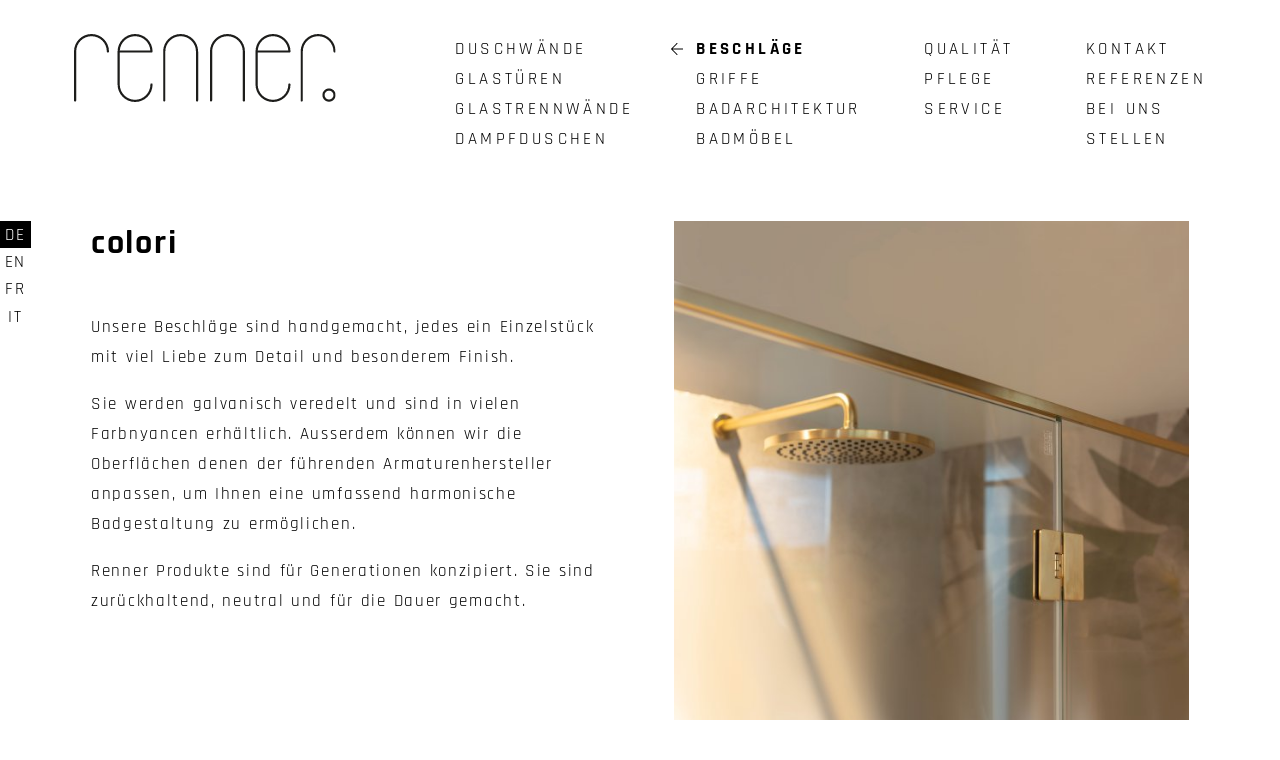

--- FILE ---
content_type: text/html; charset=utf-8
request_url: https://www.rennergmbh.de/beschlaege/colori/
body_size: 6218
content:
<!doctype html>
<html dir="ltr" lang="de" class="no-js mountid-0 tpl-1 articleid-28"><head>
    <meta charset="utf-8"/>
<title>colori</title><meta name="description" content=""><meta name="HandheldFriendly" content="True">
<meta name="MobileOptimized" content="320">
<meta name="viewport" content="width=device-width, initial-scale=1, shrink-to-fit=no">
<meta name="format-detection" content = "telephone=no">
<meta http-equiv="cleartype" content="on">
<!--
<link rel="preload" as="font" type="font/woff2" href="/theme/public/assets/fonts/rajdhani-v9-latin-500.woff2" crossorigin>
<link rel="preload" as="font" type="font/woff2" href="/theme/public/assets/fonts/rajdhani-v9-latin-700.woff2" crossorigin>
-->
<script>var iw = {funcs:[],lang:{}}; /*! modernizr 3.6.0 (Custom Build) | MIT ** https://modernizr.com/download/?-mq-setclasses !*/!function(e,n,t){function o(e,n){return typeof e===n}function a(){var e,n,t,a,s,i,r;for(var l in d)if(d.hasOwnProperty(l)){if(e=[],n=d[l],n.name&&(e.push(n.name.toLowerCase()),n.options&&n.options.aliases&&n.options.aliases.length))for(t=0;t<n.options.aliases.length;t++)e.push(n.options.aliases[t].toLowerCase());for(a=o(n.fn,"function")?n.fn():n.fn,s=0;s<e.length;s++)i=e[s],r=i.split("."),1===r.length?Modernizr[r[0]]=a:(!Modernizr[r[0]]||Modernizr[r[0]]instanceof Boolean||(Modernizr[r[0]]=new Boolean(Modernizr[r[0]])),Modernizr[r[0]][r[1]]=a),f.push((a?"":"no-")+r.join("-"))}}function s(e){var n=u.className,t=Modernizr._config.classPrefix||"";if(p&&(n=n.baseVal),Modernizr._config.enableJSClass){var o=new RegExp("(^|\\s)"+t+"no-js(\\s|$)");n=n.replace(o,"$1"+t+"js$2")}Modernizr._config.enableClasses&&(n+=" "+t+e.join(" "+t),p?u.className.baseVal=n:u.className=n)}function i(){return"function"!=typeof n.createElement?n.createElement(arguments[0]):p?n.createElementNS.call(n,"http://www.w3.org/2000/svg",arguments[0]):n.createElement.apply(n,arguments)}function r(){var e=n.body;return e||(e=i(p?"svg":"body"),e.fake=!0),e}function l(e,t,o,a){var s,l,f,d,c="modernizr",p=i("div"),m=r();if(parseInt(o,10))for(;o--;)f=i("div"),f.id=a?a[o]:c+(o+1),p.appendChild(f);return s=i("style"),s.type="text/css",s.id="s"+c,(m.fake?m:p).appendChild(s),m.appendChild(p),s.styleSheet?s.styleSheet.cssText=e:s.appendChild(n.createTextNode(e)),p.id=c,m.fake&&(m.style.background="",m.style.overflow="hidden",d=u.style.overflow,u.style.overflow="hidden",u.appendChild(m)),l=t(p,e),m.fake?(m.parentNode.removeChild(m),u.style.overflow=d,u.offsetHeight):p.parentNode.removeChild(p),!!l}var f=[],d=[],c={_version:"3.6.0",_config:{classPrefix:"",enableClasses:!0,enableJSClass:!0,usePrefixes:!0},_q:[],on:function(e,n){var t=this;setTimeout(function(){n(t[e])},0)},addTest:function(e,n,t){d.push({name:e,fn:n,options:t})},addAsyncTest:function(e){d.push({name:null,fn:e})}},Modernizr=function(){};Modernizr.prototype=c,Modernizr=new Modernizr;var u=n.documentElement,p="svg"===u.nodeName.toLowerCase(),m=function(){var n=e.matchMedia||e.msMatchMedia;return n?function(e){var t=n(e);return t&&t.matches||!1}:function(n){var t=!1;return l("@media "+n+" { #modernizr { position: absolute; } }",function(n){t="absolute"==(e.getComputedStyle?e.getComputedStyle(n,null):n.currentStyle).position}),t}}();c.mq=m,a(),s(f),delete c.addTest,delete c.addAsyncTest;for(var h=0;h<Modernizr._q.length;h++)Modernizr._q[h]();e.Modernizr=Modernizr}(window,document);</script>
<link href="/theme/public/assets/css/normalize.lastmodified_1624018501.css" rel="stylesheet" type="text/css"><link href="/theme/public/assets/js/swiper/css/swiper.lastmodified_1624018600.css" rel="stylesheet" type="text/css"><link href="/theme/public/assets/js/PhotoSwipe-4.1.3/dist/photoswipe.lastmodified_1624018600.css" rel="stylesheet" type="text/css"><link href="/theme/public/assets/dev.lastmodified_1744543539.css" rel="stylesheet" type="text/css"></head>
<body id="top">
    <header class="header" id="header">
        <div class="header-inner container container-flex">
            <div class="header-logo">
                <a href="/">
                    <img src="/theme/public/assets/logo.svg?ts=1624018499"  alt="">                </a>
            </div>
            <nav class="nav language-nav">
                <ul class="level0">
                    <li class="current"><a class="current" lang="de" href="/beschlaege/colori/">de</a></li><li class="langNav"><a class="langNav" lang="en" href="/en/fittings/colori/">en</a></li><li class="langNav"><a class="langNav" lang="fr" href="/fr/ferrures/colori/">fr</a></li><li class="langNav"><a class="langNav" lang="it" href="/it/raccordi/colori/">it</a></li>                </ul>
            </nav>
            <nav class="nav header-nav" id="header-nav">
                <div class="header-nav-col header-nav-col-1"><ul class="nav-level-1"><li class="normal"><a class="normal" href="/duschwaende/"><i class="arrow-back"><svg class="fa-svg arrow-left" xmlns="http://www.w3.org/2000/svg" viewBox="0 0 448 512"><path fill="#000" d="M231.536 475.535l7.071-7.07c4.686-4.686 4.686-12.284 0-16.971L60.113 273H436c6.627 0 12-5.373 12-12v-10c0-6.627-5.373-12-12-12H60.113L238.607 60.506c4.686-4.686 4.686-12.284 0-16.971l-7.071-7.07c-4.686-4.686-12.284-4.686-16.97 0L3.515 247.515c-4.686 4.686-4.686 12.284 0 16.971l211.051 211.05c4.686 4.686 12.284 4.686 16.97-.001z"/></svg></i>Duschwände</a></li><li class="normal"><a class="normal" href="/glastueren/"><i class="arrow-back"><svg class="fa-svg arrow-left" xmlns="http://www.w3.org/2000/svg" viewBox="0 0 448 512"><path fill="#000" d="M231.536 475.535l7.071-7.07c4.686-4.686 4.686-12.284 0-16.971L60.113 273H436c6.627 0 12-5.373 12-12v-10c0-6.627-5.373-12-12-12H60.113L238.607 60.506c4.686-4.686 4.686-12.284 0-16.971l-7.071-7.07c-4.686-4.686-12.284-4.686-16.97 0L3.515 247.515c-4.686 4.686-4.686 12.284 0 16.971l211.051 211.05c4.686 4.686 12.284 4.686 16.97-.001z"/></svg></i>Glastüren</a></li><li class="normal"><a class="normal" href="/glastrennwaende/"><i class="arrow-back"><svg class="fa-svg arrow-left" xmlns="http://www.w3.org/2000/svg" viewBox="0 0 448 512"><path fill="#000" d="M231.536 475.535l7.071-7.07c4.686-4.686 4.686-12.284 0-16.971L60.113 273H436c6.627 0 12-5.373 12-12v-10c0-6.627-5.373-12-12-12H60.113L238.607 60.506c4.686-4.686 4.686-12.284 0-16.971l-7.071-7.07c-4.686-4.686-12.284-4.686-16.97 0L3.515 247.515c-4.686 4.686-4.686 12.284 0 16.971l211.051 211.05c4.686 4.686 12.284 4.686 16.97-.001z"/></svg></i>Glastrennwände</a></li><li class="normal"><a class="normal" href="/dampfduschen/"><i class="arrow-back"><svg class="fa-svg arrow-left" xmlns="http://www.w3.org/2000/svg" viewBox="0 0 448 512"><path fill="#000" d="M231.536 475.535l7.071-7.07c4.686-4.686 4.686-12.284 0-16.971L60.113 273H436c6.627 0 12-5.373 12-12v-10c0-6.627-5.373-12-12-12H60.113L238.607 60.506c4.686-4.686 4.686-12.284 0-16.971l-7.071-7.07c-4.686-4.686-12.284-4.686-16.97 0L3.515 247.515c-4.686 4.686-4.686 12.284 0 16.971l211.051 211.05c4.686 4.686 12.284 4.686 16.97-.001z"/></svg></i>Dampfduschen</a></li></ul></div><div class="header-nav-col header-nav-col-2"><ul class="nav-level-1"><li class="active"><a class="active" href="/beschlaege/"><i class="arrow-back"><svg class="fa-svg arrow-left" xmlns="http://www.w3.org/2000/svg" viewBox="0 0 448 512"><path fill="#000" d="M231.536 475.535l7.071-7.07c4.686-4.686 4.686-12.284 0-16.971L60.113 273H436c6.627 0 12-5.373 12-12v-10c0-6.627-5.373-12-12-12H60.113L238.607 60.506c4.686-4.686 4.686-12.284 0-16.971l-7.071-7.07c-4.686-4.686-12.284-4.686-16.97 0L3.515 247.515c-4.686 4.686-4.686 12.284 0 16.971l211.051 211.05c4.686 4.686 12.284 4.686 16.97-.001z"/></svg></i>Beschläge</a></li><li class="normal"><a class="normal" href="/griffe/"><i class="arrow-back"><svg class="fa-svg arrow-left" xmlns="http://www.w3.org/2000/svg" viewBox="0 0 448 512"><path fill="#000" d="M231.536 475.535l7.071-7.07c4.686-4.686 4.686-12.284 0-16.971L60.113 273H436c6.627 0 12-5.373 12-12v-10c0-6.627-5.373-12-12-12H60.113L238.607 60.506c4.686-4.686 4.686-12.284 0-16.971l-7.071-7.07c-4.686-4.686-12.284-4.686-16.97 0L3.515 247.515c-4.686 4.686-4.686 12.284 0 16.971l211.051 211.05c4.686 4.686 12.284 4.686 16.97-.001z"/></svg></i>Griffe</a></li><li class="normal"><a class="normal" href="/badarchitektur/"><i class="arrow-back"><svg class="fa-svg arrow-left" xmlns="http://www.w3.org/2000/svg" viewBox="0 0 448 512"><path fill="#000" d="M231.536 475.535l7.071-7.07c4.686-4.686 4.686-12.284 0-16.971L60.113 273H436c6.627 0 12-5.373 12-12v-10c0-6.627-5.373-12-12-12H60.113L238.607 60.506c4.686-4.686 4.686-12.284 0-16.971l-7.071-7.07c-4.686-4.686-12.284-4.686-16.97 0L3.515 247.515c-4.686 4.686-4.686 12.284 0 16.971l211.051 211.05c4.686 4.686 12.284 4.686 16.97-.001z"/></svg></i>Badarchitektur</a></li><li class="normal"><a class="normal" href="/badmoebel/"><i class="arrow-back"><svg class="fa-svg arrow-left" xmlns="http://www.w3.org/2000/svg" viewBox="0 0 448 512"><path fill="#000" d="M231.536 475.535l7.071-7.07c4.686-4.686 4.686-12.284 0-16.971L60.113 273H436c6.627 0 12-5.373 12-12v-10c0-6.627-5.373-12-12-12H60.113L238.607 60.506c4.686-4.686 4.686-12.284 0-16.971l-7.071-7.07c-4.686-4.686-12.284-4.686-16.97 0L3.515 247.515c-4.686 4.686-4.686 12.284 0 16.971l211.051 211.05c4.686 4.686 12.284 4.686 16.97-.001z"/></svg></i>Badmöbel</a></li></ul></div><div class="header-nav-col header-nav-col-3"><ul class="nav-level-1"><li class="normal"><a class="normal" href="/qualitaet/"><i class="arrow-back"><svg class="fa-svg arrow-left" xmlns="http://www.w3.org/2000/svg" viewBox="0 0 448 512"><path fill="#000" d="M231.536 475.535l7.071-7.07c4.686-4.686 4.686-12.284 0-16.971L60.113 273H436c6.627 0 12-5.373 12-12v-10c0-6.627-5.373-12-12-12H60.113L238.607 60.506c4.686-4.686 4.686-12.284 0-16.971l-7.071-7.07c-4.686-4.686-12.284-4.686-16.97 0L3.515 247.515c-4.686 4.686-4.686 12.284 0 16.971l211.051 211.05c4.686 4.686 12.284 4.686 16.97-.001z"/></svg></i>Qualität</a></li><li class="normal"><a class="normal" href="/pflege/"><i class="arrow-back"><svg class="fa-svg arrow-left" xmlns="http://www.w3.org/2000/svg" viewBox="0 0 448 512"><path fill="#000" d="M231.536 475.535l7.071-7.07c4.686-4.686 4.686-12.284 0-16.971L60.113 273H436c6.627 0 12-5.373 12-12v-10c0-6.627-5.373-12-12-12H60.113L238.607 60.506c4.686-4.686 4.686-12.284 0-16.971l-7.071-7.07c-4.686-4.686-12.284-4.686-16.97 0L3.515 247.515c-4.686 4.686-4.686 12.284 0 16.971l211.051 211.05c4.686 4.686 12.284 4.686 16.97-.001z"/></svg></i>Pflege</a></li><li class="normal"><a class="normal" href="/service/"><i class="arrow-back"><svg class="fa-svg arrow-left" xmlns="http://www.w3.org/2000/svg" viewBox="0 0 448 512"><path fill="#000" d="M231.536 475.535l7.071-7.07c4.686-4.686 4.686-12.284 0-16.971L60.113 273H436c6.627 0 12-5.373 12-12v-10c0-6.627-5.373-12-12-12H60.113L238.607 60.506c4.686-4.686 4.686-12.284 0-16.971l-7.071-7.07c-4.686-4.686-12.284-4.686-16.97 0L3.515 247.515c-4.686 4.686-4.686 12.284 0 16.971l211.051 211.05c4.686 4.686 12.284 4.686 16.97-.001z"/></svg></i>Service</a></li></ul></div><div class="header-nav-col header-nav-col-4"><ul class="nav-level-1"><li class="normal"><a class="normal" href="/kontakt/"><i class="arrow-back"><svg class="fa-svg arrow-left" xmlns="http://www.w3.org/2000/svg" viewBox="0 0 448 512"><path fill="#000" d="M231.536 475.535l7.071-7.07c4.686-4.686 4.686-12.284 0-16.971L60.113 273H436c6.627 0 12-5.373 12-12v-10c0-6.627-5.373-12-12-12H60.113L238.607 60.506c4.686-4.686 4.686-12.284 0-16.971l-7.071-7.07c-4.686-4.686-12.284-4.686-16.97 0L3.515 247.515c-4.686 4.686-4.686 12.284 0 16.971l211.051 211.05c4.686 4.686 12.284 4.686 16.97-.001z"/></svg></i>Kontakt</a></li><li class="normal"><a class="normal" href="/referenzen/"><i class="arrow-back"><svg class="fa-svg arrow-left" xmlns="http://www.w3.org/2000/svg" viewBox="0 0 448 512"><path fill="#000" d="M231.536 475.535l7.071-7.07c4.686-4.686 4.686-12.284 0-16.971L60.113 273H436c6.627 0 12-5.373 12-12v-10c0-6.627-5.373-12-12-12H60.113L238.607 60.506c4.686-4.686 4.686-12.284 0-16.971l-7.071-7.07c-4.686-4.686-12.284-4.686-16.97 0L3.515 247.515c-4.686 4.686-4.686 12.284 0 16.971l211.051 211.05c4.686 4.686 12.284 4.686 16.97-.001z"/></svg></i>Referenzen</a></li><li class="normal"><a class="normal" href="/bei-uns/"><i class="arrow-back"><svg class="fa-svg arrow-left" xmlns="http://www.w3.org/2000/svg" viewBox="0 0 448 512"><path fill="#000" d="M231.536 475.535l7.071-7.07c4.686-4.686 4.686-12.284 0-16.971L60.113 273H436c6.627 0 12-5.373 12-12v-10c0-6.627-5.373-12-12-12H60.113L238.607 60.506c4.686-4.686 4.686-12.284 0-16.971l-7.071-7.07c-4.686-4.686-12.284-4.686-16.97 0L3.515 247.515c-4.686 4.686-4.686 12.284 0 16.971l211.051 211.05c4.686 4.686 12.284 4.686 16.97-.001z"/></svg></i>Bei uns</a></li><li class="normal"><a class="normal" href="/stellen/"><i class="arrow-back"><svg class="fa-svg arrow-left" xmlns="http://www.w3.org/2000/svg" viewBox="0 0 448 512"><path fill="#000" d="M231.536 475.535l7.071-7.07c4.686-4.686 4.686-12.284 0-16.971L60.113 273H436c6.627 0 12-5.373 12-12v-10c0-6.627-5.373-12-12-12H60.113L238.607 60.506c4.686-4.686 4.686-12.284 0-16.971l-7.071-7.07c-4.686-4.686-12.284-4.686-16.97 0L3.515 247.515c-4.686 4.686-4.686 12.284 0 16.971l211.051 211.05c4.686 4.686 12.284 4.686 16.97-.001z"/></svg></i>Stellen</a></li></ul></div>            </nav>
        </div>
    </header>
    <main class="main">
        <article class="content" id="content">
            <div class="content-inner">
                <div class="ctp-1">
                    <div class="row container mt-h1"><div class="row-inner"><div class="col col-width-50 mt-h1 col-type-image "><h1>colori</h1>


<p>
<br />
Unsere Beschläge sind handgemacht, jedes ein Einzelstück mit viel Liebe zum Detail und besonderem Finish.</p>

<p>Sie werden galvanisch veredelt und sind in vielen Farbnyancen erhältlich. Ausserdem können wir die Oberflächen denen der führenden Armaturenhersteller anpassen, um Ihnen eine umfassend harmonische Badgestaltung zu ermöglichen.</p>

<p>Renner Produkte sind für Generationen konzipiert. Sie sind zurückhaltend, neutral und für die Dauer gemacht.</p></div><div class="col col-width-50  col-type-image "><div class="image image-position-above image-width-100"><a data-size="2000x1999" class="lightbox-image" href="/index.php?rex_media_type=eingepasst_2000&amp;rex_media_file=renner_glastroesch-1_qudratisch_1.jpg" title=""><i class="image-ratio"><i style="padding-top: 100.00%"><img alt="" data-src="/index.php?rex_media_type=1x1_300&rex_media_file=renner_glastroesch-1_qudratisch_1.jpg" data-srcset="/index.php?rex_media_type=1x1_600&rex_media_file=renner_glastroesch-1_qudratisch_1.jpg 600w 600h,/index.php?rex_media_type=1x1_1200&rex_media_file=renner_glastroesch-1_qudratisch_1.jpg 1200w 1200h,/index.php?rex_media_type=1x1_2000&rex_media_file=renner_glastroesch-1_qudratisch_1.jpg 2000w 2000h,/index.php?rex_media_type=1x1_original&rex_media_file=renner_glastroesch-1_qudratisch_1.jpg 3000w 3000h" data-sizes="auto" class="lazyload" /><noscript><img alt="" src="/index.php?rex_media_type=1x1_600&rex_media_file=renner_glastroesch-1_qudratisch_1.jpg"></noscript></i></i></a></div></div></div></div><div class="row container mt-p"><div class="row-inner"><div class="col col-width-50 mt-p col-type-image "><p><strong>Anwendungen</strong></p>

<ul>
	<li>Duschtüren und -verglasungen</li>
	<li>Dampfduschen und -bäderverglasungen</li>
	<li>Türen und Trennwände in Wohn- und Arbeitsbereichen</li>
	<li>Wandschränke und andere Möbel</li>
</ul>

<br></div><div class="col col-width-50  col-type-image "><div class="image image-position-above image-width-100"><i class="image-ratio"><i style="padding-top: 150.00%"><img alt="" data-src="/index.php?rex_media_type=breite_300&rex_media_file=renner_glastroesch-14.jpg" data-srcset="/index.php?rex_media_type=breite_600&rex_media_file=renner_glastroesch-14.jpg 600w 900h,/index.php?rex_media_type=breite_1200&rex_media_file=renner_glastroesch-14.jpg 1200w 1800h,/index.php?rex_media_type=breite_2000&rex_media_file=renner_glastroesch-14.jpg 2000w 3000h,/index.php?rex_media_type=breite_original&rex_media_file=renner_glastroesch-14.jpg 2000w 3000h" data-sizes="auto" class="lazyload" /><noscript><img alt="" src="/index.php?rex_media_type=breite_600&rex_media_file=renner_glastroesch-14.jpg"></noscript></i></i></div></div></div></div><div class="row container mt-h1"><div class="row-inner"><div class="col col-width-50 mt-h1 col-type-image "><h1>Beispiel </h1>

<br>

<p><strong>atelier 90 in Goldbronze</strong></p>

<br>


<p>1 Türscharnier</p>

<p>2 Glasfassung</p>

<p>3 Türgriff</p>

<p>4 Endstück Dichtlippe</p></div><div class="col col-width-50  col-type-image "><div class="image image-position-above image-width-100"><i class="image-ratio"><i style="padding-top: 99.97%"><img alt="" data-src="/index.php?rex_media_type=breite_300&rex_media_file=renner_glastroesch_kollage_2.jpg" data-srcset="/index.php?rex_media_type=breite_600&rex_media_file=renner_glastroesch_kollage_2.jpg 600w 600h,/index.php?rex_media_type=breite_1200&rex_media_file=renner_glastroesch_kollage_2.jpg 1200w 1200h,/index.php?rex_media_type=breite_2000&rex_media_file=renner_glastroesch_kollage_2.jpg 2000w 1999h,/index.php?rex_media_type=breite_original&rex_media_file=renner_glastroesch_kollage_2.jpg 3000w 2999h" data-sizes="auto" class="lazyload" /><noscript><img alt="" src="/index.php?rex_media_type=breite_600&rex_media_file=renner_glastroesch_kollage_2.jpg"></noscript></i></i></div></div></div></div><div class="row container mt-h1"><div class="row-inner"><div class="col col-width-50 mt-h1 col-type-image "><h1>Beispiel </h1>

<br>

<p><strong>atelier 90 <span class="caps">STS</span> 90° in Kupfer gebürstet</strong></p>

<br>


<p>1 Waschtischarmatur führender Hersteller (Vorgabe)</p>

<p>2 Türgriff aussen</p>

<p>3 Türgknauf innen</p>

<p>4 Wannenarmatur führender Hersteller mit renner Duschwandbeschlägen</p></div><div class="col col-width-50  col-type-image "><div class="image image-position-above image-width-100"><i class="image-ratio"><i style="padding-top: 100.00%"><img alt="" data-src="/index.php?rex_media_type=breite_300&rex_media_file=renner_copper_kollage.jpg" data-srcset="/index.php?rex_media_type=breite_600&rex_media_file=renner_copper_kollage.jpg 600w 600h,/index.php?rex_media_type=breite_1200&rex_media_file=renner_copper_kollage.jpg 1200w 1200h,/index.php?rex_media_type=breite_2000&rex_media_file=renner_copper_kollage.jpg 2000w 2000h,/index.php?rex_media_type=breite_original&rex_media_file=renner_copper_kollage.jpg 2000w 2000h" data-sizes="auto" class="lazyload" /><noscript><img alt="" src="/index.php?rex_media_type=breite_600&rex_media_file=renner_copper_kollage.jpg"></noscript></i></i></div></div></div></div><div class="row container mt-h1"><div class="row-inner"><div class="col col-width-50 mt-h1 col-type-image "><h1>Beispiel </h1>

<br>

<p><strong>trendline <span class="caps">STS</span> 90° mit Pulverbeschichtung in Schwarz matt</strong> von renner<br />
im Zusammenspiel mit den Armaturen der Kollektion &#8220;<span class="caps">TARA</span>&#8221; von Dornbracht</p>

<br>

<ul>
	<li>Türgriff aussen</li>
	<li>Türgknauf innen</li>
	<li>Duschwandbeschläge</li>
	<li>Trageprofil</li>
</ul></div><div class="col col-width-50  col-type-image "><div class="image image-position-above image-width-100"><i class="image-ratio"><i style="padding-top: 133.33%"><img alt="" data-src="/index.php?rex_media_type=breite_300&rex_media_file=black_1.jpg" data-srcset="/index.php?rex_media_type=breite_600&rex_media_file=black_1.jpg 600w 800h,/index.php?rex_media_type=breite_1200&rex_media_file=black_1.jpg 1200w 1600h,/index.php?rex_media_type=breite_2000&rex_media_file=black_1.jpg 2000w 2667h,/index.php?rex_media_type=breite_original&rex_media_file=black_1.jpg 1512w 2016h" data-sizes="auto" class="lazyload" /><noscript><img alt="" src="/index.php?rex_media_type=breite_600&rex_media_file=black_1.jpg"></noscript></i></i></div></div></div></div>                </div>
                <div class="ctp-2">
                                    </div>
            </div>
        </article>
    </main>
    <footer class="footer" id="footer">
    <div class="footer-inner">
        
<div class="row container ">
    <div class="row-inner">
        <div class="col col-width-100 ">
            <ul class="footer-nav"><li class="nav-footer"><a class="nav-footer" href="/impressum/">Impressum</a></li><li class="nav-footer"><a class="nav-footer" href="/datenschutzerklaerung/">Datenschutzerklärung</a></li></ul>        </div>
    </div>
</div>    </div>
</footer>
<a id="totop" class="totop hidden" data-scrollspeed=".2" href="/beschlaege/colori/#top" aria-hidden="true">
    <svg class="fa-svg arrow-up" xmlns="http://www.w3.org/2000/svg" viewBox="0 0 448 512"><path fill="#000" d="M4.465 263.536l7.07 7.071c4.686 4.686 12.284 4.686 16.971 0L207 92.113V468c0 6.627 5.373 12 12 12h10c6.627 0 12-5.373 12-12V92.113l178.494 178.493c4.686 4.686 12.284 4.686 16.971 0l7.07-7.071c4.686-4.686 4.686-12.284 0-16.97l-211.05-211.05c-4.686-4.686-12.284-4.686-16.971 0L4.465 246.566c-4.687 4.686-4.687 12.284 0 16.97z"/></svg></a>    <div class="offscreen-wrapper right" id="offscreen-wrapper" data-simplebar>
        <nav class="nav language-nav">
            <ul class="level0">
                <li class="current"><a class="current" lang="de" href="/beschlaege/colori/">de</a></li><li class="langNav"><a class="langNav" lang="en" href="/en/fittings/colori/">en</a></li><li class="langNav"><a class="langNav" lang="fr" href="/fr/ferrures/colori/">fr</a></li><li class="langNav"><a class="langNav" lang="it" href="/it/raccordi/colori/">it</a></li>            </ul>
        </nav>
        <nav class="nav offscreen-nav">
            <div class="header-nav-col header-nav-col-1"><ul class="nav-level-1"><li class="normal"><a class="normal" href="/duschwaende/"><i class="arrow-back"><svg class="fa-svg arrow-left" xmlns="http://www.w3.org/2000/svg" viewBox="0 0 448 512"><path fill="#000" d="M231.536 475.535l7.071-7.07c4.686-4.686 4.686-12.284 0-16.971L60.113 273H436c6.627 0 12-5.373 12-12v-10c0-6.627-5.373-12-12-12H60.113L238.607 60.506c4.686-4.686 4.686-12.284 0-16.971l-7.071-7.07c-4.686-4.686-12.284-4.686-16.97 0L3.515 247.515c-4.686 4.686-4.686 12.284 0 16.971l211.051 211.05c4.686 4.686 12.284 4.686 16.97-.001z"/></svg></i>Duschwände</a></li><li class="normal"><a class="normal" href="/glastueren/"><i class="arrow-back"><svg class="fa-svg arrow-left" xmlns="http://www.w3.org/2000/svg" viewBox="0 0 448 512"><path fill="#000" d="M231.536 475.535l7.071-7.07c4.686-4.686 4.686-12.284 0-16.971L60.113 273H436c6.627 0 12-5.373 12-12v-10c0-6.627-5.373-12-12-12H60.113L238.607 60.506c4.686-4.686 4.686-12.284 0-16.971l-7.071-7.07c-4.686-4.686-12.284-4.686-16.97 0L3.515 247.515c-4.686 4.686-4.686 12.284 0 16.971l211.051 211.05c4.686 4.686 12.284 4.686 16.97-.001z"/></svg></i>Glastüren</a></li><li class="normal"><a class="normal" href="/glastrennwaende/"><i class="arrow-back"><svg class="fa-svg arrow-left" xmlns="http://www.w3.org/2000/svg" viewBox="0 0 448 512"><path fill="#000" d="M231.536 475.535l7.071-7.07c4.686-4.686 4.686-12.284 0-16.971L60.113 273H436c6.627 0 12-5.373 12-12v-10c0-6.627-5.373-12-12-12H60.113L238.607 60.506c4.686-4.686 4.686-12.284 0-16.971l-7.071-7.07c-4.686-4.686-12.284-4.686-16.97 0L3.515 247.515c-4.686 4.686-4.686 12.284 0 16.971l211.051 211.05c4.686 4.686 12.284 4.686 16.97-.001z"/></svg></i>Glastrennwände</a></li><li class="normal"><a class="normal" href="/dampfduschen/"><i class="arrow-back"><svg class="fa-svg arrow-left" xmlns="http://www.w3.org/2000/svg" viewBox="0 0 448 512"><path fill="#000" d="M231.536 475.535l7.071-7.07c4.686-4.686 4.686-12.284 0-16.971L60.113 273H436c6.627 0 12-5.373 12-12v-10c0-6.627-5.373-12-12-12H60.113L238.607 60.506c4.686-4.686 4.686-12.284 0-16.971l-7.071-7.07c-4.686-4.686-12.284-4.686-16.97 0L3.515 247.515c-4.686 4.686-4.686 12.284 0 16.971l211.051 211.05c4.686 4.686 12.284 4.686 16.97-.001z"/></svg></i>Dampfduschen</a></li></ul></div><div class="header-nav-col header-nav-col-2"><ul class="nav-level-1"><li class="active"><a class="active" href="/beschlaege/"><i class="arrow-back"><svg class="fa-svg arrow-left" xmlns="http://www.w3.org/2000/svg" viewBox="0 0 448 512"><path fill="#000" d="M231.536 475.535l7.071-7.07c4.686-4.686 4.686-12.284 0-16.971L60.113 273H436c6.627 0 12-5.373 12-12v-10c0-6.627-5.373-12-12-12H60.113L238.607 60.506c4.686-4.686 4.686-12.284 0-16.971l-7.071-7.07c-4.686-4.686-12.284-4.686-16.97 0L3.515 247.515c-4.686 4.686-4.686 12.284 0 16.971l211.051 211.05c4.686 4.686 12.284 4.686 16.97-.001z"/></svg></i>Beschläge</a></li><li class="normal"><a class="normal" href="/griffe/"><i class="arrow-back"><svg class="fa-svg arrow-left" xmlns="http://www.w3.org/2000/svg" viewBox="0 0 448 512"><path fill="#000" d="M231.536 475.535l7.071-7.07c4.686-4.686 4.686-12.284 0-16.971L60.113 273H436c6.627 0 12-5.373 12-12v-10c0-6.627-5.373-12-12-12H60.113L238.607 60.506c4.686-4.686 4.686-12.284 0-16.971l-7.071-7.07c-4.686-4.686-12.284-4.686-16.97 0L3.515 247.515c-4.686 4.686-4.686 12.284 0 16.971l211.051 211.05c4.686 4.686 12.284 4.686 16.97-.001z"/></svg></i>Griffe</a></li><li class="normal"><a class="normal" href="/badarchitektur/"><i class="arrow-back"><svg class="fa-svg arrow-left" xmlns="http://www.w3.org/2000/svg" viewBox="0 0 448 512"><path fill="#000" d="M231.536 475.535l7.071-7.07c4.686-4.686 4.686-12.284 0-16.971L60.113 273H436c6.627 0 12-5.373 12-12v-10c0-6.627-5.373-12-12-12H60.113L238.607 60.506c4.686-4.686 4.686-12.284 0-16.971l-7.071-7.07c-4.686-4.686-12.284-4.686-16.97 0L3.515 247.515c-4.686 4.686-4.686 12.284 0 16.971l211.051 211.05c4.686 4.686 12.284 4.686 16.97-.001z"/></svg></i>Badarchitektur</a></li><li class="normal"><a class="normal" href="/badmoebel/"><i class="arrow-back"><svg class="fa-svg arrow-left" xmlns="http://www.w3.org/2000/svg" viewBox="0 0 448 512"><path fill="#000" d="M231.536 475.535l7.071-7.07c4.686-4.686 4.686-12.284 0-16.971L60.113 273H436c6.627 0 12-5.373 12-12v-10c0-6.627-5.373-12-12-12H60.113L238.607 60.506c4.686-4.686 4.686-12.284 0-16.971l-7.071-7.07c-4.686-4.686-12.284-4.686-16.97 0L3.515 247.515c-4.686 4.686-4.686 12.284 0 16.971l211.051 211.05c4.686 4.686 12.284 4.686 16.97-.001z"/></svg></i>Badmöbel</a></li></ul></div><div class="header-nav-col header-nav-col-3"><ul class="nav-level-1"><li class="normal"><a class="normal" href="/qualitaet/"><i class="arrow-back"><svg class="fa-svg arrow-left" xmlns="http://www.w3.org/2000/svg" viewBox="0 0 448 512"><path fill="#000" d="M231.536 475.535l7.071-7.07c4.686-4.686 4.686-12.284 0-16.971L60.113 273H436c6.627 0 12-5.373 12-12v-10c0-6.627-5.373-12-12-12H60.113L238.607 60.506c4.686-4.686 4.686-12.284 0-16.971l-7.071-7.07c-4.686-4.686-12.284-4.686-16.97 0L3.515 247.515c-4.686 4.686-4.686 12.284 0 16.971l211.051 211.05c4.686 4.686 12.284 4.686 16.97-.001z"/></svg></i>Qualität</a></li><li class="normal"><a class="normal" href="/pflege/"><i class="arrow-back"><svg class="fa-svg arrow-left" xmlns="http://www.w3.org/2000/svg" viewBox="0 0 448 512"><path fill="#000" d="M231.536 475.535l7.071-7.07c4.686-4.686 4.686-12.284 0-16.971L60.113 273H436c6.627 0 12-5.373 12-12v-10c0-6.627-5.373-12-12-12H60.113L238.607 60.506c4.686-4.686 4.686-12.284 0-16.971l-7.071-7.07c-4.686-4.686-12.284-4.686-16.97 0L3.515 247.515c-4.686 4.686-4.686 12.284 0 16.971l211.051 211.05c4.686 4.686 12.284 4.686 16.97-.001z"/></svg></i>Pflege</a></li><li class="normal"><a class="normal" href="/service/"><i class="arrow-back"><svg class="fa-svg arrow-left" xmlns="http://www.w3.org/2000/svg" viewBox="0 0 448 512"><path fill="#000" d="M231.536 475.535l7.071-7.07c4.686-4.686 4.686-12.284 0-16.971L60.113 273H436c6.627 0 12-5.373 12-12v-10c0-6.627-5.373-12-12-12H60.113L238.607 60.506c4.686-4.686 4.686-12.284 0-16.971l-7.071-7.07c-4.686-4.686-12.284-4.686-16.97 0L3.515 247.515c-4.686 4.686-4.686 12.284 0 16.971l211.051 211.05c4.686 4.686 12.284 4.686 16.97-.001z"/></svg></i>Service</a></li></ul></div><div class="header-nav-col header-nav-col-4"><ul class="nav-level-1"><li class="normal"><a class="normal" href="/kontakt/"><i class="arrow-back"><svg class="fa-svg arrow-left" xmlns="http://www.w3.org/2000/svg" viewBox="0 0 448 512"><path fill="#000" d="M231.536 475.535l7.071-7.07c4.686-4.686 4.686-12.284 0-16.971L60.113 273H436c6.627 0 12-5.373 12-12v-10c0-6.627-5.373-12-12-12H60.113L238.607 60.506c4.686-4.686 4.686-12.284 0-16.971l-7.071-7.07c-4.686-4.686-12.284-4.686-16.97 0L3.515 247.515c-4.686 4.686-4.686 12.284 0 16.971l211.051 211.05c4.686 4.686 12.284 4.686 16.97-.001z"/></svg></i>Kontakt</a></li><li class="normal"><a class="normal" href="/referenzen/"><i class="arrow-back"><svg class="fa-svg arrow-left" xmlns="http://www.w3.org/2000/svg" viewBox="0 0 448 512"><path fill="#000" d="M231.536 475.535l7.071-7.07c4.686-4.686 4.686-12.284 0-16.971L60.113 273H436c6.627 0 12-5.373 12-12v-10c0-6.627-5.373-12-12-12H60.113L238.607 60.506c4.686-4.686 4.686-12.284 0-16.971l-7.071-7.07c-4.686-4.686-12.284-4.686-16.97 0L3.515 247.515c-4.686 4.686-4.686 12.284 0 16.971l211.051 211.05c4.686 4.686 12.284 4.686 16.97-.001z"/></svg></i>Referenzen</a></li><li class="normal"><a class="normal" href="/bei-uns/"><i class="arrow-back"><svg class="fa-svg arrow-left" xmlns="http://www.w3.org/2000/svg" viewBox="0 0 448 512"><path fill="#000" d="M231.536 475.535l7.071-7.07c4.686-4.686 4.686-12.284 0-16.971L60.113 273H436c6.627 0 12-5.373 12-12v-10c0-6.627-5.373-12-12-12H60.113L238.607 60.506c4.686-4.686 4.686-12.284 0-16.971l-7.071-7.07c-4.686-4.686-12.284-4.686-16.97 0L3.515 247.515c-4.686 4.686-4.686 12.284 0 16.971l211.051 211.05c4.686 4.686 12.284 4.686 16.97-.001z"/></svg></i>Bei uns</a></li><li class="normal"><a class="normal" href="/stellen/"><i class="arrow-back"><svg class="fa-svg arrow-left" xmlns="http://www.w3.org/2000/svg" viewBox="0 0 448 512"><path fill="#000" d="M231.536 475.535l7.071-7.07c4.686-4.686 4.686-12.284 0-16.971L60.113 273H436c6.627 0 12-5.373 12-12v-10c0-6.627-5.373-12-12-12H60.113L238.607 60.506c4.686-4.686 4.686-12.284 0-16.971l-7.071-7.07c-4.686-4.686-12.284-4.686-16.97 0L3.515 247.515c-4.686 4.686-4.686 12.284 0 16.971l211.051 211.05c4.686 4.686 12.284 4.686 16.97-.001z"/></svg></i>Stellen</a></li></ul></div>        </nav>
        <a class="toggle-offscreen-wrapper" aria-hidden="true"><svg class="fa-svg bars" xmlns="http://www.w3.org/2000/svg" viewBox="0 0 448 512"><path fill="#000" d="M442 114H6a6 6 0 0 1-6-6V84a6 6 0 0 1 6-6h436a6 6 0 0 1 6 6v24a6 6 0 0 1-6 6zm0 160H6a6 6 0 0 1-6-6v-24a6 6 0 0 1 6-6h436a6 6 0 0 1 6 6v24a6 6 0 0 1-6 6zm0 160H6a6 6 0 0 1-6-6v-24a6 6 0 0 1 6-6h436a6 6 0 0 1 6 6v24a6 6 0 0 1-6 6z"/></svg></a>
    </div>
    <div class="pswp" tabindex="-1" role="dialog" aria-hidden="true">
    <div class="pswp__bg"></div>
    <div class="pswp__scroll-wrap">
        <div class="pswp__container">
            <div class="pswp__item"></div>
            <div class="pswp__item"></div>
            <div class="pswp__item"></div>
        </div>
        <div class="pswp__ui pswp__ui--hidden">
            <div class="pswp__top-bar">
                <div class="pswp__counter"></div>
                <button class="pswp__button pswp__button--close" title="Schließen (Tastatur: Esc)">
                    <svg class="fa-svg times" xmlns="http://www.w3.org/2000/svg" viewBox="0 0 320 512"><path fill="#fff" d="M193.94 256L296.5 153.44l21.15-21.15c3.12-3.12 3.12-8.19 0-11.31l-22.63-22.63c-3.12-3.12-8.19-3.12-11.31 0L160 222.06 36.29 98.34c-3.12-3.12-8.19-3.12-11.31 0L2.34 120.97c-3.12 3.12-3.12 8.19 0 11.31L126.06 256 2.34 379.71c-3.12 3.12-3.12 8.19 0 11.31l22.63 22.63c3.12 3.12 8.19 3.12 11.31 0L160 289.94 262.56 392.5l21.15 21.15c3.12 3.12 8.19 3.12 11.31 0l22.63-22.63c3.12-3.12 3.12-8.19 0-11.31L193.94 256z"/></svg>                </button>
                <button class="pswp__button pswp__button--share" title="Teilen">
                    <svg class="fa-svg share-alt" xmlns="http://www.w3.org/2000/svg" viewBox="0 0 448 512"><path fill="#fff" d="M352 320c-28.6 0-54.2 12.5-71.8 32.3l-95.5-59.7c9.6-23.4 9.7-49.8 0-73.2l95.5-59.7c17.6 19.8 43.2 32.3 71.8 32.3 53 0 96-43 96-96S405 0 352 0s-96 43-96 96c0 13 2.6 25.3 7.2 36.6l-95.5 59.7C150.2 172.5 124.6 160 96 160c-53 0-96 43-96 96s43 96 96 96c28.6 0 54.2-12.5 71.8-32.3l95.5 59.7c-4.7 11.3-7.2 23.6-7.2 36.6 0 53 43 96 96 96s96-43 96-96c-.1-53-43.1-96-96.1-96zm0-288c35.3 0 64 28.7 64 64s-28.7 64-64 64-64-28.7-64-64 28.7-64 64-64zM96 320c-35.3 0-64-28.7-64-64s28.7-64 64-64 64 28.7 64 64-28.7 64-64 64zm256 160c-35.3 0-64-28.7-64-64s28.7-64 64-64 64 28.7 64 64-28.7 64-64 64z"/></svg>                </button>
                <button class="pswp__button pswp__button--fs" title="Vollbild öffnen/ schließen">
                    <svg class="fa-svg expand-wide" xmlns="http://www.w3.org/2000/svg" viewBox="0 0 512 512"><path fill="#fff" d="M0 212V88c0-13.3 10.7-24 24-24h124c6.6 0 12 5.4 12 12v8c0 6.6-5.4 12-12 12H32v116c0 6.6-5.4 12-12 12h-8c-6.6 0-12-5.4-12-12zM364 64h124c13.3 0 24 10.7 24 24v124c0 6.6-5.4 12-12 12h-8c-6.6 0-12-5.4-12-12V96H364c-6.6 0-12-5.4-12-12v-8c0-6.6 5.4-12 12-12zm148 236v124c0 13.3-10.7 24-24 24H364c-6.6 0-12-5.4-12-12v-8c0-6.6 5.4-12 12-12h116V300c0-6.6 5.4-12 12-12h8c6.6 0 12 5.4 12 12zM148 448H24c-13.3 0-24-10.7-24-24V300c0-6.6 5.4-12 12-12h8c6.6 0 12 5.4 12 12v116h116c6.6 0 12 5.4 12 12v8c0 6.6-5.4 12-12 12z"/></svg>                    <svg class="fa-svg compress-wide" xmlns="http://www.w3.org/2000/svg" viewBox="0 0 512 512"><path fill="#fff" d="M500 224H376c-13.3 0-24-10.7-24-24V76c0-6.6 5.4-12 12-12h8c6.6 0 12 5.4 12 12v116h116c6.6 0 12 5.4 12 12v8c0 6.6-5.4 12-12 12zm-340-24V76c0-6.6-5.4-12-12-12h-8c-6.6 0-12 5.4-12 12v116H12c-6.6 0-12 5.4-12 12v8c0 6.6 5.4 12 12 12h124c13.3 0 24-10.7 24-24zm0 236V312c0-13.3-10.7-24-24-24H12c-6.6 0-12 5.4-12 12v8c0 6.6 5.4 12 12 12h116v116c0 6.6 5.4 12 12 12h8c6.6 0 12-5.4 12-12zm224 0V320h116c6.6 0 12-5.4 12-12v-8c0-6.6-5.4-12-12-12H376c-13.3 0-24 10.7-24 24v124c0 6.6 5.4 12 12 12h8c6.6 0 12-5.4 12-12z"/></svg>                </button>
                <button class="pswp__button pswp__button--zoom" title="Vergrößern/ verkleinern">
                    <svg class="fa-svg plus" xmlns="http://www.w3.org/2000/svg" viewBox="0 0 384 512"><path fill="#fff" d="M376 232H216V72c0-4.42-3.58-8-8-8h-32c-4.42 0-8 3.58-8 8v160H8c-4.42 0-8 3.58-8 8v32c0 4.42 3.58 8 8 8h160v160c0 4.42 3.58 8 8 8h32c4.42 0 8-3.58 8-8V280h160c4.42 0 8-3.58 8-8v-32c0-4.42-3.58-8-8-8z"/></svg>                    <svg class="fa-svg minus" xmlns="http://www.w3.org/2000/svg" viewBox="0 0 384 512"><path fill="#fff" d="M376 232H8c-4.42 0-8 3.58-8 8v32c0 4.42 3.58 8 8 8h368c4.42 0 8-3.58 8-8v-32c0-4.42-3.58-8-8-8z"/></svg>                </button>
                <div class="pswp__preloader">
                    <div class="pswp__preloader__icn">
                        <div class="pswp__preloader__cut">
                            <div class="pswp__preloader__donut"></div>
                        </div>
                    </div>
                </div>
            </div>
            <div class="pswp__share-modal pswp__share-modal--hidden pswp__single-tap">
                <div class="pswp__share-tooltip"></div>
            </div>
            <button class="pswp__button pswp__button--arrow--left" title="Zurück (Tastatur: linker Pfeil)">
                <svg class="fa-svg arrow-left" xmlns="http://www.w3.org/2000/svg" viewBox="0 0 448 512"><path fill="#fff" d="M231.536 475.535l7.071-7.07c4.686-4.686 4.686-12.284 0-16.971L60.113 273H436c6.627 0 12-5.373 12-12v-10c0-6.627-5.373-12-12-12H60.113L238.607 60.506c4.686-4.686 4.686-12.284 0-16.971l-7.071-7.07c-4.686-4.686-12.284-4.686-16.97 0L3.515 247.515c-4.686 4.686-4.686 12.284 0 16.971l211.051 211.05c4.686 4.686 12.284 4.686 16.97-.001z"/></svg>            </button>
            <button class="pswp__button pswp__button--arrow--right" title="Weiter (Tastatur: rechter Pfeil)">
                <svg class="fa-svg arrow-right" xmlns="http://www.w3.org/2000/svg" viewBox="0 0 448 512"><path fill="#fff" d="M216.464 36.465l-7.071 7.07c-4.686 4.686-4.686 12.284 0 16.971L387.887 239H12c-6.627 0-12 5.373-12 12v10c0 6.627 5.373 12 12 12h375.887L209.393 451.494c-4.686 4.686-4.686 12.284 0 16.971l7.071 7.07c4.686 4.686 12.284 4.686 16.97 0l211.051-211.05c4.686-4.686 4.686-12.284 0-16.971L233.434 36.465c-4.686-4.687-12.284-4.687-16.97 0z"/></svg>            </button>
            <div class="pswp__caption">
                <div class="pswp__caption__center"></div>
            </div>
        </div>
    </div>
</div>    <script>iw.lang.form_validation_localization_file_url = '/theme/public/assets/js/jquery-validation-1.16.0/dist/localization/messages_de.js';window.lazySizesConfig = window.lazySizesConfig || {};lazySizesConfig.preloadAfterLoad = true;lazySizesConfig.loadMode = 1</script>
<script src="/theme/public/assets/js/jquery.lastmodified_1624018503.js"></script><script src="/theme/public/assets/js/jquery.matchHeight-min.lastmodified_1624018503.js"></script><script src="/theme/public/assets/js/jquery-validation-1.16.0/dist/jquery.validate.lastmodified_1624018597.js"></script><script src="/theme/public/assets/js/jquery.form.min.lastmodified_1624018503.js"></script><script src="/theme/public/assets/js/PhotoSwipe-4.1.3/dist/photoswipe.min.lastmodified_1624018600.js"></script><script src="/theme/public/assets/js/PhotoSwipe-4.1.3/dist/photoswipe-ui-default.min.lastmodified_1624018600.js"></script><script src="/theme/public/assets/js/jquery.easing.1.3.lastmodified_1624018503.js"></script><script src="/theme/public/assets/js/jquery.scrollTo/jquery.scrollTo.lastmodified_1624018510.js"></script><script src="/theme/public/assets/js/isInViewport.lastmodified_1624018503.js"></script><script src="/theme/public/assets/js/lazysizes/plugins/respimg/ls.respimg.lastmodified_1624018611.js"></script><script src="/theme/public/assets/js/lazysizes/plugins/unveilhooks/ls.unveilhooks.min.lastmodified_1624018611.js"></script><script src="/theme/public/assets/js/lazysizes/plugins/bgset/ls.bgset.min.lastmodified_1624018609.js"></script><script src="/theme/public/assets/js/lazysizes/plugins/parent-fit/ls.parent-fit.min.lastmodified_1624018610.js"></script><script src="/theme/public/assets/js/lazysizes/plugins/object-fit/ls.object-fit.min.lastmodified_1624018610.js"></script><script src="/theme/public/assets/js/lazysizes/lazysizes.min.lastmodified_1624018511.js"></script><script src="/theme/public/assets/js/swiper/js/swiper.lastmodified_1624018600.js"></script><script src="/theme/public/assets/js/jquery.appear.lastmodified_1624018503.js"></script><script src="/theme/public/assets/js/headroom.lastmodified_1624018503.js"></script><script src="/theme/public/assets/js/simplebar.lastmodified_1624018503.js"></script><script src="/theme/public/assets/standard.lastmodified_1624018499.js"></script><script src="/theme/public/assets/touchify_dropdown_nav.lastmodified_1624018499.js"></script><script src="/theme/public/assets/header-nav.lastmodified_1624018499.js"></script><script src="/theme/public/assets/mobile-nav.lastmodified_1624018499.js"></script><script src="/theme/public/assets/pagination.lastmodified_1624018499.js"></script><script src="/theme/public/assets/custom.lastmodified_1624018499.js"></script>    <a class="toggle-offscreen-wrapper visible headroom" aria-hidden="true"><svg class="fa-svg bars" xmlns="http://www.w3.org/2000/svg" viewBox="0 0 448 512"><path fill="#000" d="M442 114H6a6 6 0 0 1-6-6V84a6 6 0 0 1 6-6h436a6 6 0 0 1 6 6v24a6 6 0 0 1-6 6zm0 160H6a6 6 0 0 1-6-6v-24a6 6 0 0 1 6-6h436a6 6 0 0 1 6 6v24a6 6 0 0 1-6 6zm0 160H6a6 6 0 0 1-6-6v-24a6 6 0 0 1 6-6h436a6 6 0 0 1 6 6v24a6 6 0 0 1-6 6z"/></svg></a>
</body>
</html>


--- FILE ---
content_type: text/css
request_url: https://www.rennergmbh.de/theme/public/assets/dev.lastmodified_1744543539.css
body_size: 10966
content:
@charset "UTF-8";
/**
 * Swiper 4.3.3
 * Most modern mobile touch slider and framework with hardware accelerated transitions
 * http://www.idangero.us/swiper/
 *
 * Copyright 2014-2018 Vladimir Kharlampidi
 *
 * Released under the MIT License
 *
 * Released on: June 5, 2018
 */
.swiper-container {
  margin: 0 auto;
  position: relative;
  overflow: hidden;
  list-style: none;
  padding: 0;
  /* Fix of Webkit flickering */
  z-index: 1;
}

.swiper-container-no-flexbox .swiper-slide {
  float: left;
}

.swiper-container-vertical > .swiper-wrapper {
  -webkit-box-orient: vertical;
  -webkit-box-direction: normal;
  -webkit-flex-direction: column;
  -ms-flex-direction: column;
  flex-direction: column;
}

.swiper-wrapper {
  position: relative;
  width: 100%;
  height: 100%;
  z-index: 1;
  display: -webkit-box;
  display: -webkit-flex;
  display: -ms-flexbox;
  display: flex;
  -webkit-transition-property: -webkit-transform;
  transition-property: -webkit-transform;
  -o-transition-property: transform;
  transition-property: transform;
  transition-property: transform, -webkit-transform;
  -webkit-box-sizing: content-box;
  box-sizing: content-box;
}

.swiper-container-android .swiper-slide,
.swiper-wrapper {
  -webkit-transform: translate3d(0px, 0, 0);
  transform: translate3d(0px, 0, 0);
}

.swiper-container-multirow > .swiper-wrapper {
  -webkit-flex-wrap: wrap;
  -ms-flex-wrap: wrap;
  flex-wrap: wrap;
}

.swiper-container-free-mode > .swiper-wrapper {
  -webkit-transition-timing-function: ease-out;
  -o-transition-timing-function: ease-out;
  transition-timing-function: ease-out;
  margin: 0 auto;
}

.swiper-slide {
  -webkit-flex-shrink: 0;
  -ms-flex-negative: 0;
  flex-shrink: 0;
  width: 100%;
  height: 100%;
  position: relative;
  -webkit-transition-property: -webkit-transform;
  transition-property: -webkit-transform;
  -o-transition-property: transform;
  transition-property: transform;
  transition-property: transform, -webkit-transform;
}

.swiper-invisible-blank-slide {
  visibility: hidden;
}

/* Auto Height */
.swiper-container-autoheight,
.swiper-container-autoheight .swiper-slide {
  height: auto;
}

.swiper-container-autoheight .swiper-wrapper {
  -webkit-box-align: start;
  -webkit-align-items: flex-start;
  -ms-flex-align: start;
  align-items: flex-start;
  -webkit-transition-property: height, -webkit-transform;
  transition-property: height, -webkit-transform;
  -o-transition-property: transform, height;
  transition-property: transform, height;
  transition-property: transform, height, -webkit-transform;
}

/* 3D Effects */
.swiper-container-3d {
  -webkit-perspective: 1200px;
  perspective: 1200px;
}

.swiper-container-3d .swiper-wrapper,
.swiper-container-3d .swiper-slide,
.swiper-container-3d .swiper-slide-shadow-left,
.swiper-container-3d .swiper-slide-shadow-right,
.swiper-container-3d .swiper-slide-shadow-top,
.swiper-container-3d .swiper-slide-shadow-bottom,
.swiper-container-3d .swiper-cube-shadow {
  -webkit-transform-style: preserve-3d;
  transform-style: preserve-3d;
}

.swiper-container-3d .swiper-slide-shadow-left,
.swiper-container-3d .swiper-slide-shadow-right,
.swiper-container-3d .swiper-slide-shadow-top,
.swiper-container-3d .swiper-slide-shadow-bottom {
  position: absolute;
  left: 0;
  top: 0;
  width: 100%;
  height: 100%;
  pointer-events: none;
  z-index: 10;
}

.swiper-container-3d .swiper-slide-shadow-left {
  background-image: -webkit-gradient(linear, right top, left top, from(rgba(0, 0, 0, 0.5)), to(rgba(0, 0, 0, 0)));
  background-image: -webkit-linear-gradient(right, rgba(0, 0, 0, 0.5), rgba(0, 0, 0, 0));
  background-image: -o-linear-gradient(right, rgba(0, 0, 0, 0.5), rgba(0, 0, 0, 0));
  background-image: linear-gradient(to left, rgba(0, 0, 0, 0.5), rgba(0, 0, 0, 0));
}

.swiper-container-3d .swiper-slide-shadow-right {
  background-image: -webkit-gradient(linear, left top, right top, from(rgba(0, 0, 0, 0.5)), to(rgba(0, 0, 0, 0)));
  background-image: -webkit-linear-gradient(left, rgba(0, 0, 0, 0.5), rgba(0, 0, 0, 0));
  background-image: -o-linear-gradient(left, rgba(0, 0, 0, 0.5), rgba(0, 0, 0, 0));
  background-image: linear-gradient(to right, rgba(0, 0, 0, 0.5), rgba(0, 0, 0, 0));
}

.swiper-container-3d .swiper-slide-shadow-top {
  background-image: -webkit-gradient(linear, left bottom, left top, from(rgba(0, 0, 0, 0.5)), to(rgba(0, 0, 0, 0)));
  background-image: -webkit-linear-gradient(bottom, rgba(0, 0, 0, 0.5), rgba(0, 0, 0, 0));
  background-image: -o-linear-gradient(bottom, rgba(0, 0, 0, 0.5), rgba(0, 0, 0, 0));
  background-image: linear-gradient(to top, rgba(0, 0, 0, 0.5), rgba(0, 0, 0, 0));
}

.swiper-container-3d .swiper-slide-shadow-bottom {
  background-image: -webkit-gradient(linear, left top, left bottom, from(rgba(0, 0, 0, 0.5)), to(rgba(0, 0, 0, 0)));
  background-image: -webkit-linear-gradient(top, rgba(0, 0, 0, 0.5), rgba(0, 0, 0, 0));
  background-image: -o-linear-gradient(top, rgba(0, 0, 0, 0.5), rgba(0, 0, 0, 0));
  background-image: linear-gradient(to bottom, rgba(0, 0, 0, 0.5), rgba(0, 0, 0, 0));
}

/* IE10 Windows Phone 8 Fixes */
.swiper-container-wp8-horizontal,
.swiper-container-wp8-horizontal > .swiper-wrapper {
  -ms-touch-action: pan-y;
  touch-action: pan-y;
}

.swiper-container-wp8-vertical,
.swiper-container-wp8-vertical > .swiper-wrapper {
  -ms-touch-action: pan-x;
  touch-action: pan-x;
}

/* Scrollbar */
.swiper-scrollbar {
  border-radius: 10px;
  position: relative;
  -ms-touch-action: none;
  background: rgba(0, 0, 0, 0.1);
}

.swiper-container-horizontal > .swiper-scrollbar {
  position: absolute;
  left: 1%;
  bottom: 3px;
  z-index: 50;
  height: 5px;
  width: 98%;
}

.swiper-container-vertical > .swiper-scrollbar {
  position: absolute;
  right: 3px;
  top: 1%;
  z-index: 50;
  width: 5px;
  height: 98%;
}

.swiper-scrollbar-drag {
  height: 100%;
  width: 100%;
  position: relative;
  background: rgba(0, 0, 0, 0.5);
  border-radius: 10px;
  left: 0;
  top: 0;
}

.swiper-scrollbar-cursor-drag {
  cursor: move;
}

.swiper-scrollbar-lock {
  display: none;
}

.swiper-zoom-container {
  width: 100%;
  height: 100%;
  display: -webkit-box;
  display: -webkit-flex;
  display: -ms-flexbox;
  display: flex;
  -webkit-box-pack: center;
  -webkit-justify-content: center;
  -ms-flex-pack: center;
  justify-content: center;
  -webkit-box-align: center;
  -webkit-align-items: center;
  -ms-flex-align: center;
  align-items: center;
  text-align: center;
}

.swiper-zoom-container > img,
.swiper-zoom-container > svg,
.swiper-zoom-container > canvas {
  max-width: 100%;
  max-height: 100%;
  -o-object-fit: contain;
  object-fit: contain;
}

.swiper-slide-zoomed {
  cursor: move;
}

/* Preloader */
.swiper-lazy-preloader {
  width: 42px;
  height: 42px;
  position: absolute;
  left: 50%;
  top: 50%;
  margin-left: -21px;
  margin-top: -21px;
  z-index: 10;
  -webkit-transform-origin: 50%;
  -ms-transform-origin: 50%;
  transform-origin: 50%;
  -webkit-animation: swiper-preloader-spin 1s steps(12, end) infinite;
  animation: swiper-preloader-spin 1s steps(12, end) infinite;
}

.swiper-lazy-preloader:after {
  display: block;
  content: "";
  width: 100%;
  height: 100%;
  background-image: url("data:image/svg+xml;charset=utf-8,%3Csvg%20viewBox%3D'0%200%20120%20120'%20xmlns%3D'http%3A%2F%2Fwww.w3.org%2F2000%2Fsvg'%20xmlns%3Axlink%3D'http%3A%2F%2Fwww.w3.org%2F1999%2Fxlink'%3E%3Cdefs%3E%3Cline%20id%3D'l'%20x1%3D'60'%20x2%3D'60'%20y1%3D'7'%20y2%3D'27'%20stroke%3D'%236c6c6c'%20stroke-width%3D'11'%20stroke-linecap%3D'round'%2F%3E%3C%2Fdefs%3E%3Cg%3E%3Cuse%20xlink%3Ahref%3D'%23l'%20opacity%3D'.27'%2F%3E%3Cuse%20xlink%3Ahref%3D'%23l'%20opacity%3D'.27'%20transform%3D'rotate(30%2060%2C60)'%2F%3E%3Cuse%20xlink%3Ahref%3D'%23l'%20opacity%3D'.27'%20transform%3D'rotate(60%2060%2C60)'%2F%3E%3Cuse%20xlink%3Ahref%3D'%23l'%20opacity%3D'.27'%20transform%3D'rotate(90%2060%2C60)'%2F%3E%3Cuse%20xlink%3Ahref%3D'%23l'%20opacity%3D'.27'%20transform%3D'rotate(120%2060%2C60)'%2F%3E%3Cuse%20xlink%3Ahref%3D'%23l'%20opacity%3D'.27'%20transform%3D'rotate(150%2060%2C60)'%2F%3E%3Cuse%20xlink%3Ahref%3D'%23l'%20opacity%3D'.37'%20transform%3D'rotate(180%2060%2C60)'%2F%3E%3Cuse%20xlink%3Ahref%3D'%23l'%20opacity%3D'.46'%20transform%3D'rotate(210%2060%2C60)'%2F%3E%3Cuse%20xlink%3Ahref%3D'%23l'%20opacity%3D'.56'%20transform%3D'rotate(240%2060%2C60)'%2F%3E%3Cuse%20xlink%3Ahref%3D'%23l'%20opacity%3D'.66'%20transform%3D'rotate(270%2060%2C60)'%2F%3E%3Cuse%20xlink%3Ahref%3D'%23l'%20opacity%3D'.75'%20transform%3D'rotate(300%2060%2C60)'%2F%3E%3Cuse%20xlink%3Ahref%3D'%23l'%20opacity%3D'.85'%20transform%3D'rotate(330%2060%2C60)'%2F%3E%3C%2Fg%3E%3C%2Fsvg%3E");
  background-position: 50%;
  background-size: 100%;
  background-repeat: no-repeat;
}

.swiper-lazy-preloader-white:after {
  background-image: url("data:image/svg+xml;charset=utf-8,%3Csvg%20viewBox%3D'0%200%20120%20120'%20xmlns%3D'http%3A%2F%2Fwww.w3.org%2F2000%2Fsvg'%20xmlns%3Axlink%3D'http%3A%2F%2Fwww.w3.org%2F1999%2Fxlink'%3E%3Cdefs%3E%3Cline%20id%3D'l'%20x1%3D'60'%20x2%3D'60'%20y1%3D'7'%20y2%3D'27'%20stroke%3D'%23fff'%20stroke-width%3D'11'%20stroke-linecap%3D'round'%2F%3E%3C%2Fdefs%3E%3Cg%3E%3Cuse%20xlink%3Ahref%3D'%23l'%20opacity%3D'.27'%2F%3E%3Cuse%20xlink%3Ahref%3D'%23l'%20opacity%3D'.27'%20transform%3D'rotate(30%2060%2C60)'%2F%3E%3Cuse%20xlink%3Ahref%3D'%23l'%20opacity%3D'.27'%20transform%3D'rotate(60%2060%2C60)'%2F%3E%3Cuse%20xlink%3Ahref%3D'%23l'%20opacity%3D'.27'%20transform%3D'rotate(90%2060%2C60)'%2F%3E%3Cuse%20xlink%3Ahref%3D'%23l'%20opacity%3D'.27'%20transform%3D'rotate(120%2060%2C60)'%2F%3E%3Cuse%20xlink%3Ahref%3D'%23l'%20opacity%3D'.27'%20transform%3D'rotate(150%2060%2C60)'%2F%3E%3Cuse%20xlink%3Ahref%3D'%23l'%20opacity%3D'.37'%20transform%3D'rotate(180%2060%2C60)'%2F%3E%3Cuse%20xlink%3Ahref%3D'%23l'%20opacity%3D'.46'%20transform%3D'rotate(210%2060%2C60)'%2F%3E%3Cuse%20xlink%3Ahref%3D'%23l'%20opacity%3D'.56'%20transform%3D'rotate(240%2060%2C60)'%2F%3E%3Cuse%20xlink%3Ahref%3D'%23l'%20opacity%3D'.66'%20transform%3D'rotate(270%2060%2C60)'%2F%3E%3Cuse%20xlink%3Ahref%3D'%23l'%20opacity%3D'.75'%20transform%3D'rotate(300%2060%2C60)'%2F%3E%3Cuse%20xlink%3Ahref%3D'%23l'%20opacity%3D'.85'%20transform%3D'rotate(330%2060%2C60)'%2F%3E%3C%2Fg%3E%3C%2Fsvg%3E");
}

@-webkit-keyframes swiper-preloader-spin {
  100% {
    -webkit-transform: rotate(360deg);
    transform: rotate(360deg);
  }
}
@keyframes swiper-preloader-spin {
  100% {
    -webkit-transform: rotate(360deg);
    transform: rotate(360deg);
  }
}
/* a11y */
.swiper-container .swiper-notification {
  position: absolute;
  left: 0;
  top: 0;
  pointer-events: none;
  opacity: 0;
  z-index: -1000;
}

.swiper-container-fade.swiper-container-free-mode .swiper-slide {
  -webkit-transition-timing-function: ease-out;
  -o-transition-timing-function: ease-out;
  transition-timing-function: ease-out;
}

.swiper-container-fade .swiper-slide {
  pointer-events: none;
  -webkit-transition-property: opacity;
  -o-transition-property: opacity;
  transition-property: opacity;
}

.swiper-container-fade .swiper-slide .swiper-slide {
  pointer-events: none;
}

.swiper-container-fade .swiper-slide-active,
.swiper-container-fade .swiper-slide-active .swiper-slide-active {
  pointer-events: auto;
}

.swiper-container-cube {
  overflow: visible;
}

.swiper-container-cube .swiper-slide {
  pointer-events: none;
  -webkit-backface-visibility: hidden;
  backface-visibility: hidden;
  z-index: 1;
  visibility: hidden;
  -webkit-transform-origin: 0 0;
  -ms-transform-origin: 0 0;
  transform-origin: 0 0;
  width: 100%;
  height: 100%;
}

.swiper-container-cube .swiper-slide .swiper-slide {
  pointer-events: none;
}

.swiper-container-cube.swiper-container-rtl .swiper-slide {
  -webkit-transform-origin: 100% 0;
  -ms-transform-origin: 100% 0;
  transform-origin: 100% 0;
}

.swiper-container-cube .swiper-slide-active,
.swiper-container-cube .swiper-slide-active .swiper-slide-active {
  pointer-events: auto;
}

.swiper-container-cube .swiper-slide-active,
.swiper-container-cube .swiper-slide-next,
.swiper-container-cube .swiper-slide-prev,
.swiper-container-cube .swiper-slide-next + .swiper-slide {
  pointer-events: auto;
  visibility: visible;
}

.swiper-container-cube .swiper-slide-shadow-top,
.swiper-container-cube .swiper-slide-shadow-bottom,
.swiper-container-cube .swiper-slide-shadow-left,
.swiper-container-cube .swiper-slide-shadow-right {
  z-index: 0;
  -webkit-backface-visibility: hidden;
  backface-visibility: hidden;
}

.swiper-container-cube .swiper-cube-shadow {
  position: absolute;
  left: 0;
  bottom: 0px;
  width: 100%;
  height: 100%;
  background: #000;
  opacity: 0.6;
  -webkit-filter: blur(50px);
  filter: blur(50px);
  z-index: 0;
}

.swiper-container-flip {
  overflow: visible;
}

.swiper-container-flip .swiper-slide {
  pointer-events: none;
  -webkit-backface-visibility: hidden;
  backface-visibility: hidden;
  z-index: 1;
}

.swiper-container-flip .swiper-slide .swiper-slide {
  pointer-events: none;
}

.swiper-container-flip .swiper-slide-active,
.swiper-container-flip .swiper-slide-active .swiper-slide-active {
  pointer-events: auto;
}

.swiper-container-flip .swiper-slide-shadow-top,
.swiper-container-flip .swiper-slide-shadow-bottom,
.swiper-container-flip .swiper-slide-shadow-left,
.swiper-container-flip .swiper-slide-shadow-right {
  z-index: 0;
  -webkit-backface-visibility: hidden;
  backface-visibility: hidden;
}

.swiper-container-coverflow .swiper-wrapper {
  /* Windows 8 IE 10 fix */
  -ms-perspective: 1200px;
}

/* rajdhani-300 - latin */
@font-face {
  font-family: "Rajdhani";
  font-style: normal;
  font-weight: 300;
  src: url("/theme/public/assets/fonts/rajdhani-v9-latin-300.eot"); /* IE9 Compat Modes */
  src: local("Rajdhani Light"), local("Rajdhani-Light"), url("/theme/public/assets/fonts/rajdhani-v9-latin-300.eot?#iefix") format("embedded-opentype"), url("/theme/public/assets/fonts/rajdhani-v9-latin-300.woff2") format("woff2"), url("/theme/public/assets/fonts/rajdhani-v9-latin-300.woff") format("woff"), url("/theme/public/assets/fonts/rajdhani-v9-latin-300.ttf") format("truetype"), url("/theme/public/assets/fonts/rajdhani-v9-latin-300.svg#Rajdhani") format("svg"); /* Legacy iOS */
}
/* rajdhani-regular - latin */
@font-face {
  font-family: "Rajdhani";
  font-style: normal;
  font-weight: 400;
  src: url("/theme/public/assets/fonts/rajdhani-v9-latin-regular.eot"); /* IE9 Compat Modes */
  src: local("Rajdhani Regular"), local("Rajdhani-Regular"), url("/theme/public/assets/fonts/rajdhani-v9-latin-regular.eot?#iefix") format("embedded-opentype"), url("/theme/public/assets/fonts/rajdhani-v9-latin-regular.woff2") format("woff2"), url("/theme/public/assets/fonts/rajdhani-v9-latin-regular.woff") format("woff"), url("/theme/public/assets/fonts/rajdhani-v9-latin-regular.ttf") format("truetype"), url("/theme/public/assets/fonts/rajdhani-v9-latin-regular.svg#Rajdhani") format("svg"); /* Legacy iOS */
}
/* rajdhani-500 - latin */
@font-face {
  font-family: "Rajdhani";
  font-style: normal;
  font-weight: 500;
  src: url("/theme/public/assets/fonts/rajdhani-v9-latin-500.eot"); /* IE9 Compat Modes */
  src: local("Rajdhani Medium"), local("Rajdhani-Medium"), url("/theme/public/assets/fonts/rajdhani-v9-latin-500.eot?#iefix") format("embedded-opentype"), url("/theme/public/assets/fonts/rajdhani-v9-latin-500.woff2") format("woff2"), url("/theme/public/assets/fonts/rajdhani-v9-latin-500.woff") format("woff"), url("/theme/public/assets/fonts/rajdhani-v9-latin-500.ttf") format("truetype"), url("/theme/public/assets/fonts/rajdhani-v9-latin-500.svg#Rajdhani") format("svg"); /* Legacy iOS */
}
/* rajdhani-700 - latin */
@font-face {
  font-family: "Rajdhani";
  font-style: normal;
  font-weight: 700;
  src: url("/theme/public/assets/fonts/rajdhani-v9-latin-700.eot"); /* IE9 Compat Modes */
  src: local("Rajdhani Bold"), local("Rajdhani-Bold"), url("/theme/public/assets/fonts/rajdhani-v9-latin-700.eot?#iefix") format("embedded-opentype"), url("/theme/public/assets/fonts/rajdhani-v9-latin-700.woff2") format("woff2"), url("/theme/public/assets/fonts/rajdhani-v9-latin-700.woff") format("woff"), url("/theme/public/assets/fonts/rajdhani-v9-latin-700.ttf") format("truetype"), url("/theme/public/assets/fonts/rajdhani-v9-latin-700.svg#Rajdhani") format("svg"); /* Legacy iOS */
}
/* rajdhani-600 - latin */
@font-face {
  font-family: "Rajdhani";
  font-style: normal;
  font-weight: 600;
  src: url("/theme/public/assets/fonts/rajdhani-v9-latin-600.eot"); /* IE9 Compat Modes */
  src: local("Rajdhani SemiBold"), local("Rajdhani-SemiBold"), url("/theme/public/assets/fonts/rajdhani-v9-latin-600.eot?#iefix") format("embedded-opentype"), url("/theme/public/assets/fonts/rajdhani-v9-latin-600.woff2") format("woff2"), url("/theme/public/assets/fonts/rajdhani-v9-latin-600.woff") format("woff"), url("/theme/public/assets/fonts/rajdhani-v9-latin-600.ttf") format("truetype"), url("/theme/public/assets/fonts/rajdhani-v9-latin-600.svg#Rajdhani") format("svg"); /* Legacy iOS */
}
/*!
 *
 *         SimpleBar.js - v2.5.1
 *         Scrollbars, simpler.
 *         https://grsmto.github.io/simplebar/
 *
 *         Made by Adrien Grsmto from a fork by Jonathan Nicol
 *         Under MIT License
 *
 */
[data-simplebar] {
  position: relative;
  z-index: 0;
  overflow: hidden;
  -webkit-overflow-scrolling: touch; /* Trigger native scrolling for mobile, if not supported, plugin is used. */
}

[data-simplebar=init] {
  display: -webkit-box;
  display: -ms-flexbox;
  display: flex;
}

.simplebar-scroll-content {
  overflow-x: hidden;
  overflow-y: scroll;
  min-width: 100%;
  -webkit-box-sizing: content-box;
  box-sizing: content-box;
}

.simplebar-content {
  overflow-x: scroll;
  overflow-y: hidden;
  -webkit-box-sizing: border-box;
  box-sizing: border-box;
  min-height: 100%;
}

.simplebar-track {
  z-index: 1;
  position: absolute;
  right: 0;
  bottom: 0;
  width: 11px;
}

.simplebar-scrollbar {
  position: absolute;
  right: 2px;
  border-radius: 7px;
  min-height: 10px;
  width: 7px;
  opacity: 0;
  -webkit-transition: opacity 0.2s linear;
  transition: opacity 0.2s linear;
  background: black;
  background-clip: padding-box;
}

.simplebar-track:hover .simplebar-scrollbar {
  /* When hovered, remove all transitions from drag handle */
  opacity: 0.5;
  -webkit-transition: opacity 0 linear;
  transition: opacity 0 linear;
}

.simplebar-track .simplebar-scrollbar.visible {
  opacity: 0.5;
}

.simplebar-track.horizontal {
  left: 0;
  width: auto;
  height: 11px;
}

.simplebar-track.vertical {
  top: 0;
}

.horizontal.simplebar-track .simplebar-scrollbar {
  right: auto;
  top: 2px;
  height: 7px;
  min-height: 0;
  min-width: 10px;
  width: auto;
}

@media screen and (min-width: 0) {
  .container {
    max-width: 500px;
  }
  html {
    font-size: 16px;
    line-height: 1.8;
    font-weight: 400;
    font-family: "Rajdhani", sans-serif;
  }
  h1 {
    font-size: 2rem;
    line-height: 1.3;
    font-weight: 700;
    font-family: "Rajdhani", sans-serif;
  }
  h2 {
    font-size: 1.1rem;
    line-height: 1.3;
    font-weight: 700;
    font-family: "Rajdhani", sans-serif;
  }
  h3 {
    font-size: 1rem;
    line-height: 1.3;
    font-weight: 700;
    font-family: "Rajdhani", sans-serif;
  }
  a.nav-level-1 {
    font-size: inherit;
    line-height: inherit;
    font-weight: 400;
    font-family: "Rajdhani", sans-serif;
  }
  a.nav-level-2 {
    font-size: inherit;
    line-height: inherit;
    font-weight: 400;
    font-family: "Rajdhani", sans-serif;
  }
  a.nav-level-3 {
    font-size: inherit;
    line-height: inherit;
    font-weight: 400;
    font-family: "Rajdhani", sans-serif;
  }
  h1 {
    margin: 48px 0 16px 0;
  }
  .row.mt-h1,
  .col.mt-h1 {
    margin-top: 32px;
  }
  h2 {
    margin: 32px 0 16px 0;
  }
  .row.mt-h2,
  .col.mt-h2 {
    margin-top: 16px;
  }
  h3 {
    margin: 16px 0 0 0;
  }
  .row.mt-h3,
  .col.mt-h3 {
    margin-top: 16px;
  }
  h4 {
    margin: 0 0 16px 0;
  }
  .row.mt-h4,
  .col.mt-h4 {
    margin-top: 0;
  }
  ul,
  ol,
  table,
  p,
  hr,
  fieldset,
  blockquote,
  .form-group,
  .yform-element,
  .html object,
  .html iframe,
  .responsive-iframe {
    margin: 0 0 1em 0;
  }
  .image {
    margin-bottom: 1em;
  }
  hr {
    margin: 1em 0 2em 0;
  }
  li {
    margin-bottom: 0.25em;
  }
  li:last-child {
    margin-bottom: 0;
  }
  .pagination {
    margin: 2em 0 1em 0;
  }
  .row.mt-h1:first-child,
  .row.mt-h2:first-child,
  .row.mt-h3:first-child,
  .row.mt-h4:first-child,
  .col.mt-h1:first-child,
  .col.mt-h2:first-child,
  .col.mt-h3:first-child,
  .col.mt-h4:first-child,
  .col > h1:first-child,
  .col > h1:first-child,
  .col > h2:first-child,
  .col > h3:first-child,
  .col > h4:first-child,
  .image + h1,
  .image + h2,
  .image + h3,
  .image + h4,
  .articlelist-tile-text h2,
  .row:first-child .col:first-child {
    margin-top: 0;
  }
  .container {
    padding-left: 1rem;
    padding-right: 1rem;
  }
  .row-inner {
    margin-left: -1rem;
    margin-right: -1rem;
  }
  .col {
    padding-left: 1rem;
    padding-right: 1rem;
  }
  .row:before, .row:after,
  .row-inner:before,
  .row-inner:after {
    content: " ";
    display: table;
  }
  .row:after,
  .row-inner:after {
    clear: both;
  }
  /*
  .image-position-left,
  .image-position-right {
      & + h1,
      & + h2,
      & + h3,
      & + h4,
      & + h5,
      & + h6 {
          overflow: hidden;
      }
  }
  */
  .image img {
    display: block;
  }
  .image-caption * {
    display: inline;
  }
  .responsive-iframe {
    position: relative;
  }
  .responsive-iframe iframe {
    position: absolute;
    left: 0;
    top: 0;
    width: 100%;
    height: 100%;
  }
  .image-position-left {
    float: left;
    margin-right: 1rem;
  }
  .image-position-left.image-width-100 {
    margin-right: 0;
    padding-right: 0;
  }
  .image-position-right {
    float: right;
    margin-left: 1rem;
  }
  .image-position-right.image-width-100 {
    margin-left: 0;
    padding-left: 0;
  }
  .image-width-25,
  .image-width-33,
  .image-width-50 {
    width: 33%;
  }
  .image-width-66,
  .image-width-75,
  .image-width-100 {
    width: 100%;
  }
  .gallery {
    margin: 0 -1px 16px -1px;
    padding: 0;
  }
  .gallery:before, .gallery:after {
    content: " ";
    display: table;
  }
  .gallery:after {
    clear: both;
  }
  .gallery div {
    margin: 0;
    padding: 1px;
    width: 33.33%;
    float: left;
  }
  .gallery a {
    display: block;
  }
  .gallery img {
    display: block;
    padding: 0;
  }
  .teaser {
    width: 100%;
    float: left;
    padding-left: 1rem;
    padding-right: 1rem;
    min-height: 1px;
  }
}
@media screen and (min-width: 768px) {
  .container {
    max-width: 800px;
  }
  html {
    font-size: 17px;
    line-height: 1.8;
    font-weight: 400;
    font-family: "Rajdhani", sans-serif;
  }
  h1 {
    font-size: 2rem;
    line-height: 1.3;
    font-weight: 700;
    font-family: "Rajdhani", sans-serif;
  }
  h2 {
    font-size: 1.1rem;
    line-height: 1.3;
    font-weight: 700;
    font-family: "Rajdhani", sans-serif;
  }
  h3 {
    font-size: 1rem;
    line-height: 1.3;
    font-weight: 700;
    font-family: "Rajdhani", sans-serif;
  }
  a.nav-level-1 {
    font-size: inherit;
    line-height: inherit;
    font-weight: 400;
    font-family: "Rajdhani", sans-serif;
  }
  a.nav-level-2 {
    font-size: inherit;
    line-height: inherit;
    font-weight: 400;
    font-family: "Rajdhani", sans-serif;
  }
  a.nav-level-3 {
    font-size: inherit;
    line-height: inherit;
    font-weight: 400;
    font-family: "Rajdhani", sans-serif;
  }
  h1 {
    margin: 51px 0 17px 0;
  }
  .row.mt-h1,
  .col.mt-h1 {
    margin-top: 34px;
  }
  h2 {
    margin: 34px 0 17px 0;
  }
  .row.mt-h2,
  .col.mt-h2 {
    margin-top: 17px;
  }
  h3 {
    margin: 17px 0 0 0;
  }
  .row.mt-h3,
  .col.mt-h3 {
    margin-top: 17px;
  }
  h4 {
    margin: 0 0 17px 0;
  }
  .row.mt-h4,
  .col.mt-h4 {
    margin-top: 0;
  }
  ul,
  ol,
  table,
  p,
  hr,
  fieldset,
  blockquote,
  .form-group,
  .yform-element,
  .html object,
  .html iframe,
  .responsive-iframe {
    margin: 0 0 1em 0;
  }
  .image {
    margin-bottom: 1em;
  }
  hr {
    margin: 1em 0 2em 0;
  }
  li {
    margin-bottom: 0.25em;
  }
  li:last-child {
    margin-bottom: 0;
  }
  .pagination {
    margin: 2em 0 1em 0;
  }
  .row.mt-h1:first-child,
  .row.mt-h2:first-child,
  .row.mt-h3:first-child,
  .row.mt-h4:first-child,
  .col.mt-h1:first-child,
  .col.mt-h2:first-child,
  .col.mt-h3:first-child,
  .col.mt-h4:first-child,
  .col > h1:first-child,
  .col > h1:first-child,
  .col > h2:first-child,
  .col > h3:first-child,
  .col > h4:first-child,
  .image + h1,
  .image + h2,
  .image + h3,
  .image + h4,
  .articlelist-tile-text h2,
  .row:first-child .col:first-child {
    margin-top: 0;
  }
  .container {
    padding-left: 1rem;
    padding-right: 1rem;
  }
  .row-inner {
    margin-left: -1rem;
    margin-right: -1rem;
  }
  .col {
    padding-left: 1rem;
    padding-right: 1rem;
  }
  .row:before, .row:after,
  .row-inner:before,
  .row-inner:after {
    content: " ";
    display: table;
  }
  .row:after,
  .row-inner:after {
    clear: both;
  }
  /*
  .image-position-left,
  .image-position-right {
      & + h1,
      & + h2,
      & + h3,
      & + h4,
      & + h5,
      & + h6 {
          overflow: hidden;
      }
  }
  */
  .image img {
    display: block;
  }
  .image-caption * {
    display: inline;
  }
  .responsive-iframe {
    position: relative;
  }
  .responsive-iframe iframe {
    position: absolute;
    left: 0;
    top: 0;
    width: 100%;
    height: 100%;
  }
  .image-position-left {
    float: left;
    margin-right: 1rem;
  }
  .image-position-left.image-width-100 {
    margin-right: 0;
    padding-right: 0;
  }
  .image-position-right {
    float: right;
    margin-left: 1rem;
  }
  .image-position-right.image-width-100 {
    margin-left: 0;
    padding-left: 0;
  }
  .image-width-25,
  .image-width-33,
  .image-width-50 {
    width: 33%;
  }
  .image-width-66,
  .image-width-75,
  .image-width-100 {
    width: 100%;
  }
  .gallery {
    margin: 0 -1px 17px -1px;
    padding: 0;
  }
  .gallery:before, .gallery:after {
    content: " ";
    display: table;
  }
  .gallery:after {
    clear: both;
  }
  .gallery div {
    margin: 0;
    padding: 1px;
    width: 33.33%;
    float: left;
  }
  .gallery a {
    display: block;
  }
  .gallery img {
    display: block;
    padding: 0;
  }
  .teaser {
    width: 50%;
    float: left;
    padding-left: 1rem;
    padding-right: 1rem;
    min-height: 1px;
  }
}
@media screen and (min-width: 992px) {
  .container {
    max-width: 1000px;
  }
  html {
    font-size: 17px;
    line-height: 1.8;
    font-weight: 400;
    font-family: "Rajdhani", sans-serif;
  }
  h1 {
    font-size: 2rem;
    line-height: 1.3;
    font-weight: 700;
    font-family: "Rajdhani", sans-serif;
  }
  h2 {
    font-size: 1.1rem;
    line-height: 1.3;
    font-weight: 700;
    font-family: "Rajdhani", sans-serif;
  }
  h3 {
    font-size: 1rem;
    line-height: 1.3;
    font-weight: 700;
    font-family: "Rajdhani", sans-serif;
  }
  a.nav-level-1 {
    font-size: inherit;
    line-height: inherit;
    font-weight: 400;
    font-family: "Rajdhani", sans-serif;
  }
  a.nav-level-2 {
    font-size: inherit;
    line-height: inherit;
    font-weight: 400;
    font-family: "Rajdhani", sans-serif;
  }
  a.nav-level-3 {
    font-size: inherit;
    line-height: inherit;
    font-weight: 400;
    font-family: "Rajdhani", sans-serif;
  }
  h1 {
    margin: 51px 0 17px 0;
  }
  .row.mt-h1 {
    margin-top: 34px;
  }
  h2 {
    margin: 34px 0 17px 0;
  }
  .row.mt-h2 {
    margin-top: 17px;
  }
  h3 {
    margin: 17px 0 0 0;
  }
  .row.mt-h3 {
    margin-top: 17px;
  }
  h4 {
    margin: 0 0 17px 0;
  }
  .row.mt-h4 {
    margin-top: 0;
  }
  ul,
  ol,
  table,
  p,
  hr,
  fieldset,
  blockquote,
  .form-group,
  .yform-element,
  .html object,
  .html iframe,
  .responsive-iframe {
    margin: 0 0 1em 0;
  }
  .image {
    margin-bottom: 1em;
  }
  hr {
    margin: 1em 0 2em 0;
  }
  li {
    margin-bottom: 0.25em;
  }
  li:last-child {
    margin-bottom: 0;
  }
  .pagination {
    margin: 2em 0 1em 0;
  }
  .col:after {
    content: "";
    display: block;
    width: 100%;
    height: 0;
    clear: both;
    margin-top: 1em;
  }
  .row.mt-h1:first-child,
  .row.mt-h2:first-child,
  .row.mt-h3:first-child,
  .row.mt-h4:first-child,
  .col.mt-h1,
  .col.mt-h2,
  .col.mt-h3,
  .col.mt-h4,
  .col > h1:first-child,
  .col > h2:first-child,
  .col > h3:first-child,
  .col > h4:first-child,
  .image + h1,
  .image + h2,
  .image + h3,
  .image + h4 {
    margin-top: 0;
  }
  .four-col-wrapper {
    margin-left: 0;
    margin-right: 0;
  }
  .container {
    padding-left: 2rem;
    padding-right: 2rem;
  }
  .row-inner {
    margin-left: -1rem;
    margin-right: -1rem;
  }
  .col {
    padding-left: 1rem;
    padding-right: 1rem;
    float: left;
    min-height: 1px;
  }
  .col-width-100 {
    width: 100%;
  }
  .col-width-75 {
    width: 75%;
  }
  .col-width-66 {
    width: 66.6666%;
  }
  .col-width-50 {
    width: 50%;
  }
  .col-width-33 {
    width: 33.3333%;
  }
  .col-width-25 {
    width: 25%;
  }
  .image-position-left {
    float: left;
    margin-right: 2rem;
  }
  .image-position-left.image-width-100 {
    margin-right: 0;
    padding-right: 0;
  }
  .image-position-right {
    float: right;
    margin-left: 2rem;
  }
  .image-position-right.image-width-100 {
    margin-left: 0;
    padding-left: 0;
  }
  .image-width-25 {
    width: 25%;
  }
  .image-width-33 {
    width: 33.3333%;
  }
  .image-width-50 {
    width: 50%;
  }
  .image-width-66 {
    width: 66.6666%;
  }
  .image-width-75 {
    width: 75%;
  }
  .image-width-100 {
    width: 100%;
  }
  .gallery {
    margin: 0 -1px 17px -1px;
  }
  .gallery div {
    padding: 1px;
    width: 25%;
  }
  .col-width-75 .gallery {
    margin: 0 -1px 17px -1px;
  }
  .col-width-75 .gallery div {
    width: 25%;
  }
  .col-width-66 .gallery,
  .col-width-50 .gallery {
    margin: 0 -1px 17px -1px;
  }
  .col-width-66 .gallery div,
  .col-width-50 .gallery div {
    width: 33.33%;
  }
  .col-width-33 .gallery,
  .col-width-25 .gallery {
    margin: 0 -1px 17px -1px;
  }
  .col-width-33 .gallery div,
  .col-width-25 .gallery div {
    width: 50%;
  }
  .four-col-wrapper {
    margin: 0 !important;
    width: 50%;
    float: left;
    clear: none;
  }
  .four-col-wrapper:before, .four-col-wrapper:after {
    content: " ";
    display: table;
  }
  .four-col-wrapper:after {
    clear: both;
  }
  .four-col-wrapper .col {
    width: 50%;
  }
  .teaser {
    width: 33.3333%;
    float: left;
    padding-left: 1rem;
    padding-right: 1rem;
    min-height: 1px;
  }
}
@media screen and (min-width: 1200px) {
  .container {
    max-width: 1200px;
  }
  html {
    font-size: 17px;
    line-height: 1.8;
    font-weight: 400;
    font-family: "Rajdhani", sans-serif;
  }
  h1 {
    font-size: 2rem;
    line-height: 1.3;
    font-weight: 700;
    font-family: "Rajdhani", sans-serif;
  }
  h2 {
    font-size: 1.1rem;
    line-height: 1.3;
    font-weight: 700;
    font-family: "Rajdhani", sans-serif;
  }
  h3 {
    font-size: 1rem;
    line-height: 1.3;
    font-weight: 700;
    font-family: "Rajdhani", sans-serif;
  }
  a.nav-level-1 {
    font-size: inherit;
    line-height: inherit;
    font-weight: 400;
    font-family: "Rajdhani", sans-serif;
  }
  a.nav-level-2 {
    font-size: inherit;
    line-height: inherit;
    font-weight: 400;
    font-family: "Rajdhani", sans-serif;
  }
  a.nav-level-3 {
    font-size: inherit;
    line-height: inherit;
    font-weight: 400;
    font-family: "Rajdhani", sans-serif;
  }
  h1 {
    margin: 51px 0 17px 0;
  }
  .row.mt-h1 {
    margin-top: 34px;
  }
  h2 {
    margin: 34px 0 17px 0;
  }
  .row.mt-h2 {
    margin-top: 17px;
  }
  h3 {
    margin: 17px 0 0 0;
  }
  .row.mt-h3 {
    margin-top: 17px;
  }
  h4 {
    margin: 0 0 17px 0;
  }
  .row.mt-h4 {
    margin-top: 0;
  }
  ul,
  ol,
  table,
  p,
  hr,
  fieldset,
  blockquote,
  .form-group,
  .yform-element,
  .html object,
  .html iframe,
  .responsive-iframe {
    margin: 0 0 1em 0;
  }
  .image {
    margin-bottom: 1em;
  }
  hr {
    margin: 1em 0 2em 0;
  }
  li {
    margin-bottom: 0.25em;
  }
  li:last-child {
    margin-bottom: 0;
  }
  .pagination {
    margin: 2em 0 1em 0;
  }
  .col:after {
    content: "";
    display: block;
    width: 100%;
    height: 0;
    clear: both;
    margin-top: 1em;
  }
  .row.mt-h1:first-child,
  .row.mt-h2:first-child,
  .row.mt-h3:first-child,
  .row.mt-h4:first-child,
  .col.mt-h1,
  .col.mt-h2,
  .col.mt-h3,
  .col.mt-h4,
  .col > h1:first-child,
  .col > h2:first-child,
  .col > h3:first-child,
  .col > h4:first-child,
  .image + h1,
  .image + h2,
  .image + h3,
  .image + h4 {
    margin-top: 0;
  }
  .four-col-wrapper {
    margin-left: 0;
    margin-right: 0;
  }
  .container {
    padding-left: 2rem;
    padding-right: 2rem;
  }
  .row-inner {
    margin-left: -1rem;
    margin-right: -1rem;
  }
  .col {
    padding-left: 1rem;
    padding-right: 1rem;
    float: left;
    min-height: 1px;
  }
  .col-width-100 {
    width: 100%;
  }
  .col-width-75 {
    width: 75%;
  }
  .col-width-66 {
    width: 66.6666%;
  }
  .col-width-50 {
    width: 50%;
  }
  .col-width-33 {
    width: 33.3333%;
  }
  .col-width-25 {
    width: 25%;
  }
  .image-position-left {
    float: left;
    margin-right: 2rem;
  }
  .image-position-left.image-width-100 {
    margin-right: 0;
    padding-right: 0;
  }
  .image-position-right {
    float: right;
    margin-left: 2rem;
  }
  .image-position-right.image-width-100 {
    margin-left: 0;
    padding-left: 0;
  }
  .image-width-25 {
    width: 25%;
  }
  .image-width-33 {
    width: 33.3333%;
  }
  .image-width-50 {
    width: 50%;
  }
  .image-width-66 {
    width: 66.6666%;
  }
  .image-width-75 {
    width: 75%;
  }
  .image-width-100 {
    width: 100%;
  }
  .gallery {
    margin: 0 -1px 17px -1px;
  }
  .gallery div {
    padding: 1px;
    width: 25%;
  }
  .col-width-75 .gallery {
    margin: 0 -1px 17px -1px;
  }
  .col-width-75 .gallery div {
    width: 25%;
  }
  .col-width-66 .gallery,
  .col-width-50 .gallery {
    margin: 0 -1px 17px -1px;
  }
  .col-width-66 .gallery div,
  .col-width-50 .gallery div {
    width: 33.33%;
  }
  .col-width-33 .gallery,
  .col-width-25 .gallery {
    margin: 0 -1px 17px -1px;
  }
  .col-width-33 .gallery div,
  .col-width-25 .gallery div {
    width: 50%;
  }
  .four-col-wrapper {
    margin: 0 !important;
    width: 50%;
    float: left;
    clear: none;
  }
  .four-col-wrapper:before, .four-col-wrapper:after {
    content: " ";
    display: table;
  }
  .four-col-wrapper:after {
    clear: both;
  }
  .four-col-wrapper .col {
    width: 50%;
  }
  .teaser {
    width: 33.3333%;
    float: left;
    padding-left: 1rem;
    padding-right: 1rem;
    min-height: 1px;
  }
}
@media screen and (min-width: 1600px) {
  .container {
    max-width: 1900px;
  }
  html {
    font-size: 17px;
    line-height: 1.8;
    font-weight: 400;
    font-family: "Rajdhani", sans-serif;
  }
  h1 {
    font-size: 2rem;
    line-height: 1.3;
    font-weight: 700;
    font-family: "Rajdhani", sans-serif;
  }
  h2 {
    font-size: 1.1rem;
    line-height: 1.3;
    font-weight: 700;
    font-family: "Rajdhani", sans-serif;
  }
  h3 {
    font-size: 1rem;
    line-height: 1.3;
    font-weight: 700;
    font-family: "Rajdhani", sans-serif;
  }
  a.nav-level-1 {
    font-size: inherit;
    line-height: inherit;
    font-weight: 400;
    font-family: "Rajdhani", sans-serif;
  }
  a.nav-level-2 {
    font-size: inherit;
    line-height: inherit;
    font-weight: 400;
    font-family: "Rajdhani", sans-serif;
  }
  a.nav-level-3 {
    font-size: inherit;
    line-height: inherit;
    font-weight: 400;
    font-family: "Rajdhani", sans-serif;
  }
  h1 {
    margin: 51px 0 17px 0;
  }
  .row.mt-h1 {
    margin-top: 34px;
  }
  h2 {
    margin: 34px 0 17px 0;
  }
  .row.mt-h2 {
    margin-top: 17px;
  }
  h3 {
    margin: 17px 0 0 0;
  }
  .row.mt-h3 {
    margin-top: 17px;
  }
  h4 {
    margin: 0 0 17px 0;
  }
  .row.mt-h4 {
    margin-top: 0;
  }
  ul,
  ol,
  table,
  p,
  hr,
  fieldset,
  blockquote,
  .form-group,
  .yform-element,
  .html object,
  .html iframe,
  .responsive-iframe {
    margin: 0 0 1em 0;
  }
  .image {
    margin-bottom: 1em;
  }
  hr {
    margin: 1em 0 2em 0;
  }
  li {
    margin-bottom: 0.25em;
  }
  li:last-child {
    margin-bottom: 0;
  }
  .pagination {
    margin: 2em 0 1em 0;
  }
  .col:after {
    content: "";
    display: block;
    width: 100%;
    height: 0;
    clear: both;
    margin-top: 1em;
  }
  .row.mt-h1:first-child,
  .row.mt-h2:first-child,
  .row.mt-h3:first-child,
  .row.mt-h4:first-child,
  .col.mt-h1,
  .col.mt-h2,
  .col.mt-h3,
  .col.mt-h4,
  .col > h1:first-child,
  .col > h2:first-child,
  .col > h3:first-child,
  .col > h4:first-child,
  .image + h1,
  .image + h2,
  .image + h3,
  .image + h4 {
    margin-top: 0;
  }
  .four-col-wrapper {
    margin-left: 0;
    margin-right: 0;
  }
  .container {
    padding-left: 2rem;
    padding-right: 2rem;
  }
  .row-inner {
    margin-left: -1rem;
    margin-right: -1rem;
  }
  .col {
    padding-left: 1rem;
    padding-right: 1rem;
    float: left;
    min-height: 1px;
  }
  .col-width-100 {
    width: 100%;
  }
  .col-width-75 {
    width: 75%;
  }
  .col-width-66 {
    width: 66.6666%;
  }
  .col-width-50 {
    width: 50%;
  }
  .col-width-33 {
    width: 33.3333%;
  }
  .col-width-25 {
    width: 25%;
  }
  .image-position-left {
    float: left;
    margin-right: 2rem;
  }
  .image-position-left.image-width-100 {
    margin-right: 0;
    padding-right: 0;
  }
  .image-position-right {
    float: right;
    margin-left: 2rem;
  }
  .image-position-right.image-width-100 {
    margin-left: 0;
    padding-left: 0;
  }
  .image-width-25 {
    width: 25%;
  }
  .image-width-33 {
    width: 33.3333%;
  }
  .image-width-50 {
    width: 50%;
  }
  .image-width-66 {
    width: 66.6666%;
  }
  .image-width-75 {
    width: 75%;
  }
  .image-width-100 {
    width: 100%;
  }
  .gallery {
    margin: 0 -1px 17px -1px;
  }
  .gallery div {
    padding: 1px;
    width: 25%;
  }
  .col-width-75 .gallery {
    margin: 0 -1px 17px -1px;
  }
  .col-width-75 .gallery div {
    width: 25%;
  }
  .col-width-66 .gallery,
  .col-width-50 .gallery {
    margin: 0 -1px 17px -1px;
  }
  .col-width-66 .gallery div,
  .col-width-50 .gallery div {
    width: 33.33%;
  }
  .col-width-33 .gallery,
  .col-width-25 .gallery {
    margin: 0 -1px 17px -1px;
  }
  .col-width-33 .gallery div,
  .col-width-25 .gallery div {
    width: 50%;
  }
  .four-col-wrapper {
    margin: 0 !important;
    width: 50%;
    float: left;
    clear: none;
  }
  .four-col-wrapper:before, .four-col-wrapper:after {
    content: " ";
    display: table;
  }
  .four-col-wrapper:after {
    clear: both;
  }
  .four-col-wrapper .col {
    width: 50%;
  }
  .teaser {
    width: 33.3333%;
    float: left;
    padding-left: 1rem;
    padding-right: 1rem;
    min-height: 1px;
  }
}
fieldset {
  border: 0;
  margin: 0;
  padding: 0;
}

label {
  display: block;
}
label.form_warning {
  color: #a94442;
}
input[type=radio] + label {
  display: inline;
}

input[type=text],
input[type=password],
input[type=email],
textarea {
  width: 100%;
  border: 1px solid #999;
  padding: 4px;
}

select {
  width: 100%;
  border-color: #999;
  border-style: solid;
  border-width: 1px;
  padding: 3px 4px 4px 4px;
}

p.radio {
  margin: 0;
}

.form_warning li {
  font-weight: bold;
  color: #a94442;
}

label.error {
  display: block;
  padding: 0.1em 0.6em;
  background: #a94442;
  color: #fff;
}

@media screen and (min-width: 768px) {
  div[class*=form-grid-] {
    display: flex;
    flex-direction: row;
  }
  .form-grid-20-40-40 > div:nth-child(1) {
    width: 20%;
    padding: 0 0.66em 0 0;
  }
  .form-grid-20-40-40 > div:nth-child(2) {
    width: 40%;
    padding: 0 0.33em 0 0.33em;
  }
  .form-grid-20-40-40 > div:nth-child(3) {
    width: 40%;
    padding: 0 0 0 0.66em;
  }
  .form-grid-50-50 > div:nth-child(1) {
    width: 50%;
    padding: 0 0.5em 0 0;
  }
  .form-grid-50-50 > div:nth-child(2) {
    width: 50%;
    padding: 0 0 0 0.5em;
  }
  .form-grid-20-80 > div:nth-child(1) {
    width: 20%;
    padding: 0 0.5em 0 0;
  }
  .form-grid-20-80 > div:nth-child(2) {
    width: 80%;
    padding: 0 0 0 0.5em;
  }
}
.form-grid-submit {
  text-align: right;
  padding: 1em 0;
}
.form-grid-submit button {
  margin-left: 1em;
}

.form-success {
  font-weight: 700;
  color: #3c763d;
}

.alert {
  padding: 0.5em 1em;
  margin-bottom: 1em;
  border-width: 1px;
  border-style: solid;
  border-radius: 0.2em;
}
.alert .formcheckbox,
.alert ul {
  margin-bottom: 0;
}

.alert-success {
  background-color: #dff0d8 !important;
  border-color: #d0e9c6 !important;
  color: #3c763d !important;
}
.alert-success * {
  color: #fff !important;
}

.alert-info {
  background-color: #d9edf7 !important;
  border-color: #bcdff1 !important;
  color: #31708f !important;
}
.alert-info * {
  color: #31708f !important;
}
.alert-info a,
.alert-info a:hover {
  text-decoration: underline;
}
.alert-info label.error {
  color: #fff !important;
}

.alert-warning {
  background-color: #fcf8e3 !important;
  border-color: #faf2cc !important;
  color: #8a6d3b !important;
}
.alert-warning * {
  color: #8a6d3b !important;
}

.alert-danger {
  background-color: #f2dede !important;
  border-color: #ebcccc !important;
  color: #a94442 !important;
}
.alert-danger * {
  color: #a94442 !important;
}

.input-group-addon {
  display: none;
}

[name=rex_ycom_auth_stay] {
  float: left;
  margin-right: 0.2em;
  position: relative;
  top: 0.3em;
}

.datenschutz-checkbox-wrapper input {
  float: left;
  margin-top: 0.2em;
  margin-right: 0.5em;
}
.datenschutz-checkbox-wrapper + label.error {
  margin-top: -1em;
  margin-bottom: 1em;
}

.datenschutz-checkbox-labeltext {
  display: block;
  overflow: hidden;
}

nav.pagination ul {
  display: flex;
  flex-direction: row;
}
nav.pagination li {
  padding: 0 0.25em 0 0;
}
nav.pagination a {
  display: block;
  text-align: center;
  background: #575656;
  color: #fff;
  width: 2em;
  line-height: 2em;
  border-radius: 0.2em;
  text-decoration: none;
}
nav.pagination a:hover {
  background: #000;
  text-decoration: none;
}
nav.pagination .active a {
  background: #000;
}
nav.pagination .disabled a {
  opacity: 0.25;
  cursor: default;
}
nav.pagination .disabled a:hover {
  background: #eee;
}

.download {
  display: flex;
  flex-direction: row;
  margin-bottom: 1em;
}

.download-icon {
  padding-right: 1em;
}
.download-icon i {
  position: relative;
  top: 0.1em;
  font-size: 2.4em;
}

/*
Inhalt der /PhotoSwipe-4.1.3/src/css/_main-settings.scss
 */
/*
Kopie der /PhotoSwipe-4.1.3/src/css/default-skin/default-skin.scss
- :before,:after und background raus
- svg kram rein
 */
.pswp {
  position: relative;
}
.pswp .pswp__caption__center {
  max-width: none;
  text-align: center;
}

.pswp__button {
  line-height: 1em;
}
.pswp__button svg {
  width: 0.8em;
}

.pswp__button--arrow--left svg,
.pswp__button--arrow--right svg,
.pswp__button--fs svg {
  width: 1em;
}

.pswp__button--zoom svg.minus {
  display: none;
}

.pswp--zoomed-in .pswp__button--zoom svg.minus {
  display: inline-block;
}

.pswp--zoomed-in .pswp__button--zoom svg.plus {
  display: none;
}

.pswp__button--fs svg.compress-wide {
  display: none;
}

.pswp--fs .pswp__button--fs svg.compress-wide {
  display: inline-block;
}

.pswp--fs .pswp__button--fs svg.expand-wide {
  display: none;
}

/*

	1. Buttons

 */
/* <button> css reset */
.pswp__button {
  width: 44px;
  height: 44px;
  position: relative;
  background: none;
  cursor: pointer;
  overflow: visible;
  -webkit-appearance: none;
  display: block;
  border: 0;
  padding: 0;
  margin: 0;
  float: right;
  opacity: 0.75;
  transition: opacity 0.2s;
  box-shadow: none;
}
.pswp__button:focus, .pswp__button:hover {
  opacity: 1;
}
.pswp__button:active {
  outline: none;
  opacity: 0.9;
}
.pswp__button::-moz-focus-inner {
  padding: 0;
  border: 0;
}

/* pswp__ui--over-close class it added when mouse is over element that should close gallery */
.pswp__ui--over-close .pswp__button--close {
  opacity: 1;
}

.pswp__button--fs {
  display: none;
}

.pswp--supports-fs .pswp__button--fs {
  display: block;
}

.pswp__button--zoom {
  display: none;
}

.pswp--zoom-allowed .pswp__button--zoom {
  display: block;
}

/* no arrows on touch screens */
.pswp--touch .pswp__button--arrow--left,
.pswp--touch .pswp__button--arrow--right {
  visibility: hidden;
}

/*
	Arrow buttons hit area
	(icon is added to :before pseudo-element)
*/
.pswp__button--arrow--left,
.pswp__button--arrow--right {
  background: none;
  top: 50%;
  margin-top: -50px;
  width: 70px;
  height: 100px;
  position: absolute;
}

.pswp__button--arrow--left {
  left: 0;
}

.pswp__button--arrow--right {
  right: 0;
}

/*

	2. Share modal/popup and links

 */
.pswp__counter,
.pswp__share-modal {
  -webkit-user-select: none;
  -moz-user-select: none;
  user-select: none;
}

.pswp__share-modal {
  display: block;
  background: rgba(0, 0, 0, 0.5);
  width: 100%;
  height: 100%;
  top: 0;
  left: 0;
  padding: 10px;
  position: absolute;
  z-index: 1600;
  opacity: 0;
  transition: opacity 0.25s ease-out;
  -webkit-backface-visibility: hidden;
  will-change: opacity;
}

.pswp__share-modal--hidden {
  display: none;
}

.pswp__share-tooltip {
  z-index: 1620;
  position: absolute;
  background: #FFF;
  top: 56px;
  border-radius: 2px;
  display: block;
  width: auto;
  right: 44px;
  box-shadow: 0 2px 5px rgba(0, 0, 0, 0.25);
  transform: translateY(6px);
  transition: transform 0.25s;
  -webkit-backface-visibility: hidden;
  will-change: transform;
}
.pswp__share-tooltip a {
  display: block;
  padding: 8px 12px;
  color: #000;
  text-decoration: none;
  font-size: 14px;
  line-height: 18px;
}
.pswp__share-tooltip a:hover {
  text-decoration: none;
  color: #000;
}
.pswp__share-tooltip a:first-child {
  /* round corners on the first/last list item */
  border-radius: 2px 2px 0 0;
}
.pswp__share-tooltip a:last-child {
  border-radius: 0 0 2px 2px;
}

.pswp__share-modal--fade-in {
  opacity: 1;
}
.pswp__share-modal--fade-in .pswp__share-tooltip {
  transform: translateY(0);
}

/* increase size of share links on touch devices */
.pswp--touch .pswp__share-tooltip a {
  padding: 16px 12px;
}

a.pswp__share--facebook:before {
  content: "";
  display: block;
  width: 0;
  height: 0;
  position: absolute;
  top: -12px;
  right: 15px;
  border: 6px solid rgba(0, 0, 0, 0);
  border-bottom-color: #FFF;
  pointer-events: none;
}
a.pswp__share--facebook:hover {
  background: #3E5C9A;
  color: #FFF;
}
a.pswp__share--facebook:hover:before {
  border-bottom-color: #3E5C9A;
}

a.pswp__share--twitter:hover {
  background: #55ACEE;
  color: #FFF;
}

a.pswp__share--pinterest:hover {
  background: #CCC;
  color: #CE272D;
}

a.pswp__share--download:hover {
  background: #DDD;
}

/*

	3. Index indicator ("1 of X" counter)

 */
.pswp__counter {
  position: absolute;
  left: 0;
  top: 0;
  height: 44px;
  font-size: 13px;
  line-height: 44px;
  color: #FFF;
  opacity: 0.75;
  padding: 0 10px;
}

/*

	4. Caption

 */
.pswp__caption {
  position: absolute;
  left: 0;
  bottom: 0;
  width: 100%;
  min-height: 44px;
}
.pswp__caption small {
  font-size: 11px;
  color: #BBB;
}

.pswp__caption__center {
  text-align: left;
  max-width: 420px;
  margin: 0 auto;
  font-size: 13px;
  padding: 10px;
  line-height: 20px;
  color: #CCC;
}

.pswp__caption--empty {
  display: none;
}

/* Fake caption element, used to calculate height of next/prev image */
.pswp__caption--fake {
  visibility: hidden;
}

/*

	5. Loading indicator (preloader)

	You can play with it here - http://codepen.io/dimsemenov/pen/yyBWoR

 */
.pswp__preloader {
  width: 44px;
  height: 44px;
  position: absolute;
  top: 0;
  left: 50%;
  margin-left: -22px;
  opacity: 0;
  transition: opacity 0.25s ease-out;
  will-change: opacity;
  direction: ltr;
}

.pswp__preloader__icn {
  width: 20px;
  height: 20px;
  margin: 12px;
}

.pswp__preloader--active {
  opacity: 1;
}

.pswp--css_animation .pswp__preloader--active {
  opacity: 1;
}
.pswp--css_animation .pswp__preloader--active .pswp__preloader__icn {
  animation: clockwise 500ms linear infinite;
}
.pswp--css_animation .pswp__preloader--active .pswp__preloader__donut {
  animation: donut-rotate 1000ms cubic-bezier(0.4, 0, 0.22, 1) infinite;
}
.pswp--css_animation .pswp__preloader__icn {
  background: none;
  opacity: 0.75;
  width: 14px;
  height: 14px;
  position: absolute;
  left: 15px;
  top: 15px;
  margin: 0;
}
.pswp--css_animation .pswp__preloader__cut {
  /*
      The idea of animating inner circle is based on Polymer ("material") loading indicator
       by Keanu Lee https://blog.keanulee.com/2014/10/20/the-tale-of-three-spinners.html
  */
  position: relative;
  width: 7px;
  height: 14px;
  overflow: hidden;
}
.pswp--css_animation .pswp__preloader__donut {
  box-sizing: border-box;
  width: 14px;
  height: 14px;
  border: 2px solid #FFF;
  border-radius: 50%;
  border-left-color: transparent;
  border-bottom-color: transparent;
  position: absolute;
  top: 0;
  left: 0;
  background: none;
  margin: 0;
}

@media screen and (max-width: 1024px) {
  .pswp__preloader {
    position: relative;
    left: auto;
    top: auto;
    margin: 0;
    float: right;
  }
}
@keyframes clockwise {
  0% {
    transform: rotate(0deg);
  }
  100% {
    transform: rotate(360deg);
  }
}
@keyframes donut-rotate {
  0% {
    transform: rotate(0);
  }
  50% {
    transform: rotate(-140deg);
  }
  100% {
    transform: rotate(0);
  }
}
/*

	6. Additional styles

 */
/* root element of UI */
.pswp__ui {
  visibility: visible;
  opacity: 1;
  z-index: 1550;
}

/* top black bar with buttons and "1 of X" indicator */
.pswp__top-bar {
  position: absolute;
  left: 0;
  top: 0;
  height: 44px;
  width: 100%;
}

.pswp__caption,
.pswp__top-bar,
.pswp--has_mouse .pswp__button--arrow--left,
.pswp--has_mouse .pswp__button--arrow--right {
  -webkit-backface-visibility: hidden;
  will-change: opacity;
  transition: opacity 333ms cubic-bezier(0.4, 0, 0.22, 1);
}

/* pswp--has_mouse class is added only when two subsequent mousemove events occur */
.pswp--has_mouse .pswp__button--arrow--left,
.pswp--has_mouse .pswp__button--arrow--right {
  visibility: visible;
}

.pswp__top-bar,
.pswp__caption {
  background-color: rgba(0, 0, 0, 0.5);
}

/* pswp__ui--fit class is added when main image "fits" between top bar and bottom bar (caption) */
.pswp__ui--fit .pswp__top-bar,
.pswp__ui--fit .pswp__caption {
  background-color: rgba(0, 0, 0, 0.3);
}

/* pswp__ui--idle class is added when mouse isn't moving for several seconds (JS option timeToIdle) */
.pswp__ui--idle .pswp__top-bar {
  opacity: 0;
}
.pswp__ui--idle .pswp__button--arrow--left,
.pswp__ui--idle .pswp__button--arrow--right {
  opacity: 0;
}

/*
	pswp__ui--hidden class is added when controls are hidden
	e.g. when user taps to toggle visibility of controls
*/
.pswp__ui--hidden .pswp__top-bar,
.pswp__ui--hidden .pswp__caption,
.pswp__ui--hidden .pswp__button--arrow--left,
.pswp__ui--hidden .pswp__button--arrow--right {
  /* Force paint & create composition layer for controls. */
  opacity: 0.001;
}

/* pswp__ui--one-slide class is added when there is just one item in gallery */
.pswp__ui--one-slide .pswp__button--arrow--left,
.pswp__ui--one-slide .pswp__button--arrow--right,
.pswp__ui--one-slide .pswp__counter {
  display: none;
}

.pswp__element--disabled {
  display: none !important;
}

.pswp--minimal--dark .pswp__top-bar {
  background: none;
}

* {
  -webkit-box-sizing: border-box;
  -moz-box-sizing: border-box;
  box-sizing: border-box;
}

*:before,
*:after {
  -webkit-box-sizing: border-box;
  -moz-box-sizing: border-box;
  box-sizing: border-box;
}

html {
  color: #000;
  overflow-y: scroll;
  position: relative;
  -ms-hyphens: auto;
  -moz-hyphens: auto;
  -webkit-hyphens: auto;
  hyphens: auto;
  letter-spacing: 0.1em;
}

body {
  position: relative;
}

h1 {
  color: #000;
}

h2 {
  color: #000;
}

hr {
  width: 100%;
  height: 0;
  display: block;
  border: 0;
  border-top: 1px solid #eee;
}

.content-inner ul {
  padding: 0;
  list-style: none;
}
.content-inner ul li {
  padding-left: 1em;
  position: relative;
}
.content-inner ul li:before {
  content: "•";
  position: absolute;
  left: 0;
  color: #000;
}

ol {
  padding: 0 0 0 2em;
}

ul ul,
ol ol {
  margin: 0;
}

a,
.gaOptout {
  text-decoration: none;
  cursor: pointer;
  color: #000;
}

a:hover,
.gaOptout:hover {
  text-decoration: underline;
  color: #000;
}

input,
button,
select,
textarea {
  font-family: inherit;
  font-size: inherit;
  line-height: inherit;
  display: block;
}

img {
  max-width: 100%;
  height: auto;
  display: block;
}

table {
  width: auto;
  border-collapse: collapse;
  border-spacing: 0;
  margin-bottom: 2em;
}
table tr td {
  padding: 0 0 1em 0;
  vertical-align: top;
}
table tr td:first-child {
  padding-right: 1em;
}
table tr:last-child td {
  padding-bottom: 0;
}

td {
  padding: 0 1em 0 0;
}

strong,
b {
  font-weight: 700;
}

em,
i {
  font-style: italic;
}

iframe {
  border: 0;
}

figure {
  margin: 0;
  padding: 0;
}

.js .lazyload,
.js .lazyloading {
  opacity: 0;
}
.js .lazyloaded {
  opacity: 1;
  transition: opacity 300ms;
}

img[data-sizes=auto] {
  width: 100%;
  max-width: none;
}

.image-ratio {
  position: relative;
  display: block;
  width: 100%;
  overflow: hidden;
}
.image-ratio i {
  display: block;
  width: 100%;
}
.image-ratio img {
  position: absolute;
  left: 0;
  top: 0;
}

.fa-svg {
  pointer-events: none;
}

nav ul {
  margin: 0;
  padding: 0;
  list-style: none;
}
nav li {
  margin: 0;
  padding: 0;
}
nav li:before {
  display: none !important;
}
nav a {
  text-decoration: none;
  padding: 0;
  margin: 0;
}

.clear {
  clear: both;
  width: 100%;
  float: none;
}

.row + .row {
  margin-bottom: 2em;
}
.row + .row.mb-h1 {
  margin-bottom: 0;
}

.col:before, .col:after {
  content: " ";
  display: table;
}
.col:after {
  clear: both;
}

.image-caption {
  font-size: 0.8em;
}

.image-credit {
  padding-bottom: 1em;
}
.image-credit:before, .image-credit:after {
  content: " ";
  display: table;
}
.image-credit:after {
  clear: both;
}
.image-credit .image-credit-image {
  float: left;
  padding-right: 1rem;
  max-width: 50%;
}
.image-credit .image-credit-image img {
  display: block;
}
.image-credit .image-credit-text {
  padding-left: 1rem;
  overflow: hidden;
}

.btn {
  display: inline-block;
  border: 0;
  text-decoration: none;
  background: #000;
  color: #fff;
  text-shadow: none;
  padding: 0.1em 0.8em;
}
.btn:hover {
  background: rgb(25.5, 25.5, 25.5);
}

.iw-icon {
  display: inline-block;
  overflow: auto;
  text-align: center;
  margin-right: 0.25em;
  line-height: 0;
}
.iw-icon svg {
  height: 0.99em;
  width: auto;
}

.row-teaser {
  padding-top: 1em;
  padding-bottom: 1em;
}

.teaser {
  margin-bottom: 1em;
}
.teaser:hover {
  background: #eee;
  cursor: pointer;
}

.teaser-inner {
  height: 100%;
  padding-bottom: 1.5em;
  position: relative;
}

.teaser-text {
  padding: 0 1px;
}

.teaser h2 {
  margin: 1em 0 0 0 !important;
  padding-left: 1em;
  position: relative;
}
.teaser h2:before {
  content: "•";
  position: absolute;
  left: 0;
  top: -0.05em;
  color: #000;
}

.teaser-meta {
  padding: 0 1px;
  text-align: right;
}
.teaser-meta a i {
  margin-left: 0.25em;
  font-size: 0.65em;
}
.teaser-meta .btn:hover {
  background: #fff;
  color: #000;
}

.teaser-image {
  position: relative;
  overflow: hidden;
  margin-bottom: 0.5em;
}

.row-teaser .teaser-image {
  margin-bottom: 0;
}

.pagination-innner {
  width: 100%;
  text-align: center;
}
.pagination-innner a {
  display: inline-block;
  margin: 0 0.25em;
}
.pagination-innner .btn {
  background: #eee;
  color: #000;
}
.pagination-innner .btn:hover {
  background: #fff;
  color: #000;
}
.pagination-innner .btn.active {
  background: #000;
}
.pagination-innner .btn.active:hover {
  background: #000;
  color: #fff;
}

/**/
.image-credit-tile {
  float: left;
  background: #000;
  color: #fff;
  font-size: 0.8em;
}
.image-credit-tile *,
.image-credit-tile *:hover {
  color: #fff;
}
@media screen and (min-width: 600px) {
  .image-credit-tile {
    width: 50%;
  }
}
@media screen and (min-width: 900x) {
  .image-credit-tile {
    width: 33.33%;
  }
}
@media screen and (min-width: 1200px) {
  .image-credit-tile {
    width: 25%;
  }
}

.image-credit-tile-text {
  padding: 0.25em;
  text-align: center;
}

/**/
.container {
  position: relative;
  margin: 0 auto;
}
.container:not(.container-flex):before, .container:not(.container-flex):after {
  content: " ";
  display: table;
}
.container:not(.container-flex):after {
  clear: both;
}
@media screen and (min-width: 768px) {
  .container {
    padding-right: 2rem;
    padding-left: 2rem;
  }
}

.header,
.main,
.article,
.footer {
  position: relative;
}

.content {
  overflow: hidden;
  padding-top: 3em;
  padding-bottom: 3em;
}
@media screen and (min-width: 1200px) {
  .content {
    padding-top: 13em;
    padding-bottom: 4em;
  }
}

/**/
.header {
  position: relative;
  left: 0;
  top: 0;
  width: 100%;
  z-index: 10;
  padding-top: 2rem;
  padding-bottom: 2rem;
  background: rgba(255, 255, 255, 0.9);
}
@media screen and (min-width: 1200px) {
  .header {
    position: fixed;
  }
}

.header-inner {
  display: flex;
  flex-direction: column;
}
@media screen and (min-width: 1200px) {
  .header-inner {
    flex-direction: row;
    justify-content: space-between;
  }
}

.header-logo {
  width: 100%;
  display: flex;
  flex-direction: row;
  justify-content: flex-start;
}
.header-logo a {
  position: relative;
  z-index: 11;
}
.header-logo a img {
  display: block;
  width: auto;
  height: 52px;
}
@media screen and (min-width: 768px) {
  .header-logo a img {
    height: 68px;
  }
}
@media screen and (min-width: 1200px) {
  .header-logo {
    width: auto;
    margin-right: 7rem;
  }
}

.header-nav {
  display: none;
  text-transform: uppercase;
  letter-spacing: 0.2em;
  position: relative;
  flex: 1 0 auto;
}
.header-nav ul.nav-level-1:before, .header-nav ul.nav-level-1:after {
  content: " ";
  display: table;
}
.header-nav ul.nav-level-1:after {
  clear: both;
}
.header-nav ul.nav-level-2 {
  width: 16em;
  position: absolute;
  display: none;
  animation-duration: 0.3s;
  z-index: 1;
  padding: 0;
}
.header-nav ul.nav-level-2.right {
  right: 0;
  text-align: right;
}
.header-nav li {
  position: relative;
}
.header-nav li.nav-level-1 {
  float: left;
}
.header-nav li.nav-level-1:hover ul.nav-level-2 {
  display: block;
}
.header-nav li.nav-level-2 {
  display: block;
}
.header-nav a {
  display: block;
  padding-right: 10px;
}
.header-nav a:hover {
  position: relative;
  right: 0;
  font-weight: 700;
  text-decoration: none;
}
.header-nav a.active {
  font-weight: 700;
}
.header-nav a.active i {
  display: block;
}
.header-nav a.current {
  font-weight: 700;
}
.header-nav a.nav-level-1 {
  display: inline-block;
  position: relative;
  padding: 1em;
}
.header-nav a.nav-level-2 {
  padding: 0.5em 1rem;
}
.header-nav a i {
  width: 0.7em;
  position: absolute;
  left: -1.5rem;
  top: 0.1rem;
  display: none;
}
@media screen and (min-width: 1200px) {
  .header-nav {
    display: flex;
    justify-content: space-between;
  }
  .header-nav .header-nav-col {
    flex: 0 0 auto;
  }
  .header-nav .header-nav-col:last-child a {
    position: relative;
    left: 10px;
  }
  .header-nav .header-nav-col {
    flex: 0 0 auto;
    display: flex;
  }
}
@media screen and (min-width: 1600px) {
  .header-nav {
    flex: 0 0 calc(50% - 4px);
    /*
    .header-nav-col-2 {
        justify-content: center;
    }
    .header-nav-col-3 {
        padding-left: 3rem;
    }
    .header-nav-col-4 {
        justify-content: flex-end;
    }

     */
  }
}

/**/
.offscreen-wrapper {
  position: fixed;
  top: 0;
  width: 100%;
  height: 100%;
  z-index: 198;
  background: #fff;
  box-shadow: 0 0 3px rgba(0, 0, 0, 0.5);
  width: 100%;
  left: -100%;
  transition: left 0.25s;
}
.offscreen-wrapper.visible {
  left: 0;
}
@media screen and (min-width: 400px) {
  .offscreen-wrapper {
    width: 300px;
    width: 300px;
    left: -300px;
    transition: left 0.25s;
  }
  .offscreen-wrapper.visible {
    left: 0;
  }
}
@media screen and (min-width: 1200px) {
  .offscreen-wrapper {
    display: none !important;
  }
}
.offscreen-wrapper .toggle-offscreen-wrapper {
  display: none !important;
  position: absolute;
}
.offscreen-wrapper .simplebar-content {
  position: relative;
}

.offscreen-nav {
  width: 100%;
  float: none;
  clear: both;
  margin-top: 5rem;
  text-transform: uppercase;
  letter-spacing: 0.2em;
}
.offscreen-nav li {
  position: relative;
}
.offscreen-nav li.closed ul {
  display: none;
}
.offscreen-nav a {
  display: block;
  position: relative;
  padding: 0rem 0.25rem 0rem 2rem;
}
.offscreen-nav a.active {
  font-weight: 700;
}
.offscreen-nav a.active i {
  display: block;
}
.offscreen-nav a.current {
  font-weight: 700;
}
.offscreen-nav a:hover {
  text-decoration: none;
  font-weight: 700;
}
.offscreen-nav a.nav-level-2 {
  padding-left: 60px;
}
.offscreen-nav a.nav-level-3 {
  padding-left: 72px;
}
.offscreen-nav a i {
  width: 0.7em;
  position: absolute;
  left: 0.5rem;
  top: 0.1rem;
  display: none;
}
.offscreen-nav .header-nav-col {
  margin-bottom: 2rem;
}
.offscreen-nav .toggler {
  display: block;
  position: absolute;
  top: 0;
  bottom: 0;
  width: 3rem;
  color: #fff;
  padding-left: 1rem;
  left: 0;
  text-align: left;
}
.offscreen-nav .toggler svg {
  position: absolute;
  left: 50%;
  top: 50%;
  margin-left: -0.45em;
  margin-top: -0.45em;
  width: 0.9em;
}
.offscreen-nav .toggler.open svg:first-child {
  display: none;
}
.offscreen-nav .toggler.open svg:last-child {
  display: inline-block;
}
.offscreen-nav .toggler.closed svg:first-child {
  display: inline-block;
}
.offscreen-nav .toggler.closed svg:last-child {
  display: none;
}

.toggle-offscreen-wrapper {
  position: fixed;
  top: calc(2rem - 6px);
  right: 0;
  z-index: 199;
  transition: left 0.5s, text-shadow 0.5s, color 0.5s;
  width: calc(48px + 1rem);
  line-height: 0;
  padding: 6px 1rem 6px 6px;
  text-decoration: none;
  display: none;
  border-top-right-radius: 0.4em;
  border-bottom-right-radius: 0.4em;
  opacity: 0.9;
  display: block !important;
}
.toggle-offscreen-wrapper:hover {
  color: #fff;
}
.toggle-offscreen-wrapper small {
  display: block;
  font-size: 12px;
  font-weight: 600;
  opacity: 1;
  transition: opacity 0.5s;
  color: #000;
  padding-top: 5px;
}
.toggle-offscreen-wrapper i {
  width: 1em;
  text-align: center;
}
.toggle-offscreen-wrapper.outline {
  text-shadow: 1px 0 0 #fff, -1px 0 0 #fff, 0 1px 0 #fff, 0 -1px 0 #fff;
}
.toggle-offscreen-wrapper:before {
  text-align: center;
  background: none transparent;
  vertical-align: middle;
}
.toggle-offscreen-wrapper:focus {
  outline: 0;
}
.toggle-offscreen-wrapper.visible {
  display: block;
}
@media screen and (min-width: 1200px) {
  .toggle-offscreen-wrapper {
    display: none !important;
  }
}

/**/
.faq-item-toggler {
  position: relative;
  padding-left: 1.2em;
  cursor: pointer;
}
.faq-item-toggler .fa {
  position: absolute;
  left: 0;
  top: 0.1em;
}
.faq-item-toggler[data-status=closed] .fa-plus-circle {
  display: inline-block;
}
.faq-item-toggler[data-status=closed] .fa-minus-circle {
  display: none;
}
.faq-item-toggler[data-status=open] .fa-plus-circle {
  display: none;
}
.faq-item-toggler[data-status=open] .fa-minus-circle {
  display: inline-block;
}

/**/
.swiper-slide {
  height: auto;
}
.swiper-slide:after {
  content: "";
  display: block;
}

.swiper-slide div,
.swiper-slide div div {
  position: absolute;
  left: 0;
  top: 0;
  right: 0;
  bottom: 0;
  width: 100%;
  height: 100%;
  background-size: cover;
}

.swiper-button-next,
.swiper-button-prev {
  display: none;
  position: absolute;
  background: none transparent;
  text-align: center;
  font-size: 2em;
  padding: 1rem;
  color: #fff;
  width: auto;
  height: auto;
  margin-top: -1em;
  z-index: 10;
  top: 50%;
}
@media screen and (min-width: 992px) {
  .swiper-button-next,
  .swiper-button-prev {
    display: block;
  }
}

.swiper-button-next {
  right: 0;
  border-top-left-radius: 0.4em;
  border-bottom-left-radius: 0.4em;
}

.swiper-button-prev {
  left: 0;
  border-top-right-radius: 0.4em;
  border-bottom-right-radius: 0.4em;
}

.swiper-pagination {
  position: absolute;
  text-align: center;
  padding-right: 1em;
  bottom: 1em;
  left: 0;
  width: 100%;
  z-index: 10;
}
@media screen and (min-width: 1200px) {
  .swiper-pagination {
    bottom: 2em;
  }
}

.swiper-pagination-bullet {
  display: inline-block;
  position: relative;
  width: 1.2em;
  height: 1.2em;
  opacity: 1;
  margin: 0 0 0 0.5em;
  background: 0;
  font-size: 1.2em;
  /*
  i {
      position: absolute;
      left: 0;
      top: 0;
      color: #fff;
      //text-shadow: 1px 1px #000;
      transition: opacity 500ms ease-out;
  }
  .fas.fa-circle {
      opacity: 0;
  }
  .far.fa-circle {
      opacity: .9;
  }
  */
}
.swiper-pagination-bullet:after {
  content: "";
  display: block;
  width: 1em;
  height: 1em;
  border-radius: 0.5em;
  background: #fff;
}

.swiper-pagination-bullet-active {
  /*
  .fas.fa-circle {
      opacity: .9;
      color: $primary-color-1;
  }
  .far.fa-circle {
      opacity: 0;
  }
  */
}
.swiper-pagination-bullet-active:after {
  background: #000;
}

.swiper-button-down {
  position: absolute;
  left: 50%;
  bottom: 0em;
  font-size: 1.5em;
  margin-left: -1.5em;
  width: 3em;
  height: 2.6em;
  line-height: 3em;
  cursor: pointer;
  text-align: center;
  z-index: 11;
}
.swiper-button-down * {
  color: #fff;
  display: inline-block;
  text-shadow: 1px 1px 1px #000;
  opacity: 0.9;
}
@media screen and (min-width: 992px) {
  .swiper-button-down * {
    text-shadow: 2px 2px 4px #000;
  }
}
@media screen and (min-width: 1200px) {
  .swiper-button-down * {
    text-shadow: 3px 3px 5px #000;
  }
}

@media screen and (orientation: portrait) {
  .swiper-slide:after {
    padding-top: 100%;
  }
  .swiper-slide-background-landscape {
    display: none;
  }
}
@media screen and (orientation: landscape) {
  .swiper-slide:after {
    padding-top: 37%;
  }
  .swiper-slide-background-portrait {
    display: none;
  }
}
/**/
.parallax-image {
  height: 50vh;
  background-attachment: fixed;
  background-size: cover;
  background-position: center center;
  background-repeat: no-repeat;
}

.is-mobile .parallax-image {
  background-attachment: scroll;
}

@media screen and (min-width: 1600px) {
  .content-inner-tiles {
    display: flex;
    justify-content: space-between;
  }
}

.tile {
  width: 100%;
  position: relative;
  margin-bottom: 8px;
  background: #eee;
}
.tile strong {
  position: absolute;
  width: 100%;
  left: 0;
  bottom: 0;
  background: rgba(255, 255, 255, 0.9);
  padding: 1em;
  color: #000;
}
.tile a {
  display: block;
  position: absolute;
  left: 0;
  top: 0;
  right: 0;
  bottom: 0;
}
.tile img {
  width: 100%;
  height: 100%;
  max-width: none;
  max-height: none;
  object-fit: cover;
  position: absolute;
  left: 0;
  top: 0;
}
.tile h1, .tile h2, .tile h3 {
  text-transform: uppercase;
}
.tile.tile-text {
  background: #000;
}
.tile.tile-text *, .tile.tile-text *:hover {
  color: #fff;
}

.tile-height-helper:before {
  content: "";
  display: block;
  padding-top: 100%;
}

.tile_1x2 .tile-height-helper:before {
  padding-top: calc(200% + 8px);
}

.tile-text .tile-height-helper:before {
  display: none;
}

.tile-inner {
  overflow: auto;
  padding: 2rem 1rem 1rem 1rem;
}
.tile-inner h1:first-child,
.tile-inner h2:first-child,
.tile-inner h3:first-child {
  margin-top: 0;
}

.tile-article-name {
  position: absolute;
  left: 1rem;
  top: 1rem;
  color: #000;
}

@media screen and (min-width: 768px) {
  .tile-wrapper {
    position: relative;
  }
  .tile-wrapper:before {
    content: "";
    display: block;
    width: 100%;
    padding-top: calc(100% + 8px);
  }
  .tile-wrapper.half-height:before {
    padding-top: calc(50% + 4px);
  }
}
@media screen and (min-width: 768px) and (min-width: 1600px) {
  .tile-wrapper {
    width: calc(50% - 4px);
  }
}
@media screen and (min-width: 768px) {
  .tile-wrapper-inner {
    position: absolute;
    left: 0;
    top: 0;
    right: 0;
    bottom: 0;
    display: flex;
    flex-wrap: wrap;
    justify-content: space-between;
    align-content: space-between;
  }
  .tile-wrapper-inner.flex-col {
    flex-direction: column;
  }
  .tile {
    width: calc(50% - 4px);
  }
}
@media screen and (min-width: 768px) and (min-width: 768px) {
  .tile_2x1 {
    width: 100%;
  }
}
@media screen and (min-width: 768px) {
  .tile_2x1 .tile-height-helper {
    width: calc(50% - 4px);
  }
  .tile_1x2 .tile-height-helper:before {
    padding-top: calc(200% + 8px);
  }
  .tile-text .tile-height-helper:before {
    display: block;
  }
  .tile-inner {
    position: absolute;
    left: 0;
    top: 0;
    right: 0;
    bottom: 0;
  }
}
@media screen and (min-width: 768px) and (min-width: 992px) {
  .tile-inner {
    padding: 2rem 1.5rem 2rem 2rem;
  }
}
.totop {
  position: fixed;
  left: auto;
  top: auto;
  right: 1rem;
  bottom: 0;
  margin: 0;
  width: 2.4em;
  height: 2.4em;
  padding: 0.5em;
  line-height: 1;
  text-align: center;
  border-radius: 0.4em 0.4em 0 0;
  transition: opacity 0.5s;
  outline: none;
}
.totop:hover {
  color: #fff;
}
.totop.visible {
  opacity: 0.9;
}
/**/
.footer {
  padding: 2em 0;
}
.footer-nav {
  list-style: none;
  padding: 0;
  margin: 0;
}
.footer-nav li {
  margin: 0 0 0.25rem 0;
  padding: 0;
}
.footer-nav a {
  padding: 0.25rem 0;
  text-transform: uppercase;
}
@media screen and (min-width: 768px) {
  .footer-nav {
    display: flex;
    justify-content: flex-end;
  }
  .footer-nav li {
    padding-left: 2rem;
  }
}

.extraVerticalSpace:after {
  content: "";
  display: block;
}

.extraVerticalSpace--1:after {
  padding-top: 1rem;
}

.extraVerticalSpace--2:after {
  padding-top: 2rem;
}

.extraVerticalSpace--3:after {
  padding-top: 3rem;
}

.extraVerticalSpace--4:after {
  padding-top: 4rem;
}

.extraVerticalSpace--5:after {
  padding-top: 5rem;
}

.extraVerticalSpace--6:after {
  padding-top: 6rem;
}

.extraVerticalSpace--7:after {
  padding-top: 7rem;
}

.extraVerticalSpace--8:after {
  padding-top: 8rem;
}

.extraVerticalSpace--9:after {
  padding-top: 9rem;
}

.extraVerticalSpace--10:after {
  padding-top: 10rem;
}

/**/
.language-nav ul, .language-nav li {
  list-style: none;
  margin: 0;
  padding: 0;
}
.language-nav ul {
  display: flex;
  flex-direction: column;
  border-left: 0;
}
.language-nav li {
  width: 1.8rem;
}
.language-nav a {
  display: flex;
  height: 1.6rem;
  align-items: center;
  justify-content: center;
  text-align: center;
  text-transform: uppercase;
  line-height: 1;
  text-decoration: none;
  padding-top: 0.1rem;
  background: #fff;
}
.language-nav a:hover {
  text-decoration: none;
}
.language-nav a.current {
  background: #000;
  color: #fff;
}

@media screen and (min-width: 1600px) {
  .header-logo {
    flex: 0 0 25%;
    margin-right: 0;
  }
}

.header .language-nav {
  display: none;
}
@media screen and (min-width: 1200px) {
  .header .language-nav {
    display: block;
    position: fixed;
    left: 0;
    top: 13em;
    z-index: 100;
  }
}
@media screen and (min-width: 1600px) {
  .header .language-nav {
    position: relative;
    top: 0;
    flex: 0 0 25%;
  }
  .header .language-nav ul {
    flex-direction: row;
    gap: 2rem;
  }
  .header .language-nav a {
    background: none transparent;
  }
  .header .language-nav a.current {
    background: none transparent;
    color: #000;
    font-weight: bold;
  }
  .header .language-nav a:hover {
    font-weight: bold;
  }
}

.offscreen-wrapper .language-nav {
  padding: 0rem 0.25rem 0rem 2rem;
  margin-top: 3rem;
  margin-bottom: 2rem;
}
.offscreen-wrapper .language-nav ul {
  flex-direction: row;
}
.offscreen-wrapper .language-nav a {
  justify-content: flex-start;
  text-align: left;
}
.offscreen-wrapper .language-nav a.current {
  background: #fff;
  color: #000;
  font-weight: bold;
}
.offscreen-wrapper .language-nav a:hover {
  font-weight: bold;
}
.offscreen-wrapper .language-nav + .offscreen-nav {
  margin-top: 0;
}

@media screen and (min-width: 0px) {
  .col {
    padding-left: 2rem;
    padding-right: 2rem;
  }
}

--- FILE ---
content_type: application/javascript
request_url: https://www.rennergmbh.de/theme/public/assets/header-nav.lastmodified_1624018499.js
body_size: 11
content:
/* global jQuery */
jQuery(function ($) {

    'use strict';

    var $window = $(window),
        $header = $('#header'),
        $nav_level_2_uls = $header.find('ul.nav-level-2');

    function nav_level_2_position () {
        $nav_level_2_uls.each(function () {
            var $ul = $(this);
            $ul.css('top', $ul.prev('a').outerHeight());
        });
    }
    nav_level_2_position();
    $window.on('resize', function () {
       nav_level_2_position();
    });

});

--- FILE ---
content_type: application/javascript
request_url: https://www.rennergmbh.de/theme/public/assets/custom.lastmodified_1624018499.js
body_size: 686
content:
jQuery(function ($)
{
    'use strict';
    var first = 1;
    function fixHeaderCols()
    {
        $('#header-nav').each(function ()
        {
            var $as = $(this).find('a');
            $as.each(function (idx)
            {
                var $a = $(this);
                $a.css({'width': 'auto','padding-right': '10px'});
                $a.css({
                    'width': $a.outerWidth() + 'px',
                    'padding-right': 0
                });
            });
        });
    }

    $(window).on('load resize', function ()
    {
        fixHeaderCols();
    });

});

jQuery(function ($)
{
    'use strict';
    var mySwiper = false;

    /*
        function get_slideshow_height($swiper_container) {
            return $swiper_container.find('.swiper-slide:eq(0)').outerHeight();
        }
    */
    function unveil_images()
    {
        if (Modernizr.mq('(orientation: landscape)'))
        {
            $('.swiper-slide-background-landscape div').each(function ()
            {
                lazySizes.loader.unveil(this);
            });
        }
        else
        {
            $('.swiper-slide-background-portrait div').each(function ()
            {
                lazySizes.loader.unveil(this);
            });
        }
    }

    function init_swiper()
    {
        $('.swiper-container').each(function ()
        {
            var $this = $(this),
                do_loop = ($(this).find('.swiper-slide').length > 1);
            //$this.css('height', get_slideshow_height($this));
            if (do_loop)
            {
                mySwiper = new Swiper($this, {
                    autoplay: {
                        delay: 6000
                    },
                    speed: 1500, // transition duration
                    loop: do_loop,
                    pagination: {
                        el: '.swiper-pagination',
                        type: 'bullets',
                        /*
                        renderBullet: function (index, className) {
                            return '<span class="' + className + '"><i class="far fa-circle"></i><i class="fas fa-circle"></i></span>';
                        },
                        */
                    },
                    navigation: {
                        nextEl: '.swiper-button-next',
                        prevEl: '.swiper-button-prev'
                    },
                    on: {
                        init: function ()
                        {
                            unveil_images();
                        }
                    }
                });
            }
            else
            {
                unveil_images();
            }
        });
    }

    function update_swiper()
    {
        /*
        $('.swiper-container').each(function () {
            var $this = $(this);
            $this.css('height', 'auto');
            $this.css('height', get_slideshow_height($this));
        });
        */
        if (mySwiper !== false)
        {
            mySwiper.update();
        }
        unveil_images();
    }

    init_swiper();
    $(window).on('resize', function ()
    {
        update_swiper();
    });

});


--- FILE ---
content_type: application/javascript
request_url: https://www.rennergmbh.de/theme/public/assets/mobile-nav.lastmodified_1624018499.js
body_size: 445
content:
jQuery(function ($) {
    'use strict';
    var $offscreen_wrapper = $('#offscreen-wrapper'),
        $toggle_offscreen_wrapper = $('.toggle-offscreen-wrapper');

    $(document).on('click', function () {
        $toggle_offscreen_wrapper.addClass('visible');
        $offscreen_wrapper.removeClass('visible');
        $offscreen_wrapper.find('.toggle-offscreen-wrapper').removeClass('visible');
    });

    $toggle_offscreen_wrapper.click(function (e) {
        e.preventDefault();
        e.stopPropagation();
        $toggle_offscreen_wrapper.toggleClass('visible');
        $offscreen_wrapper.toggleClass('visible');
    });

    $offscreen_wrapper.find('nav').find('li').each(function () {
        var $li = $(this),
            $a = $li.find('a:eq(0)'),
            $toggler = $li.find('.toggler:eq(0)');
        if (!$li.hasClass('active') && !$li.hasClass('current')) {
            $li.addClass('closed');
            $a.addClass('closed');
            $toggler.addClass('closed');
        }

        $toggler.on('click', function (e) {
            e.preventDefault();
            e.stopImmediatePropagation();
            $li.toggleClass('closed');
            $a.toggleClass('closed');
            $toggler.toggleClass('closed');
        });

        /*
        $li.find('a').on('click', function (e) {
            e.preventDefault();
            $toggle_offscreen_wrapper.toggleClass('visible');
            $offscreen_wrapper.toggleClass('visible');
        });
        */
    });

    /*
    var $footer = $('.footer'),
        $burger = $toggle_offscreen_wrapper.not('.no-headroom');
    $window.on('scroll', throttle(function () {
        if (($window.scrollTop() + $burger.outerHeight()) >= $footer.offset().top) {
            $burger.addClass('outline');
        }
        else {
            $burger.removeClass('outline');
        }
    }, 50));
    */

    $('#totop').each(function () {
        var $window = $(window),
            offset = ($window.height() + 100), // show
            $this = $(this);

        $window.on('scroll', function () {
            if ($window.scrollTop() < 100) {
                $this.css('display', 'none');
            }
            else {
                $this.css('display', 'block');
            }
            if ($window.scrollTop() > offset) {
                $this.addClass('visible');
                $this.removeClass('hidden');
            }
            else {
                $this.removeClass('visible');
                $this.addClass('hidden');
            }
        });
        $window.trigger('scroll');

    });

});

--- FILE ---
content_type: application/javascript
request_url: https://www.rennergmbh.de/theme/public/assets/js/simplebar.lastmodified_1624018503.js
body_size: 9362
content:
/*!
 *
 *         SimpleBar.js - v2.5.1
 *         Scrollbars, simpler.
 *         https://grsmto.github.io/simplebar/
 *
 *         Made by Adrien Grsmto from a fork by Jonathan Nicol
 *         Under MIT License
 *
 */
!function(t,e){"object"==typeof exports&&"object"==typeof module?module.exports=e():"function"==typeof define&&define.amd?define([],e):"object"==typeof exports?exports.SimpleBar=e():t.SimpleBar=e()}(this,function(){return function(t){function e(r){if(n[r])return n[r].exports;var i=n[r]={i:r,l:!1,exports:{}};return t[r].call(i.exports,i,i.exports,e),i.l=!0,i.exports}var n={};return e.m=t,e.c=n,e.d=function(t,n,r){e.o(t,n)||Object.defineProperty(t,n,{configurable:!1,enumerable:!0,get:r})},e.n=function(t){var n=t&&t.__esModule?function(){return t.default}:function(){return t};return e.d(n,"a",n),n},e.o=function(t,e){return Object.prototype.hasOwnProperty.call(t,e)},e.p="",e(e.s=27)}([function(t,e,n){var r=n(23)("wks"),i=n(12),o=n(1).Symbol,s="function"==typeof o;(t.exports=function(t){return r[t]||(r[t]=s&&o[t]||(s?o:i)("Symbol."+t))}).store=r},function(t,e){var n=t.exports="undefined"!=typeof window&&window.Math==Math?window:"undefined"!=typeof self&&self.Math==Math?self:Function("return this")();"number"==typeof __g&&(__g=n)},function(t,e){var n={}.hasOwnProperty;t.exports=function(t,e){return n.call(t,e)}},function(t,e){var n=t.exports={version:"2.5.1"};"number"==typeof __e&&(__e=n)},function(t,e,n){var r=n(5),i=n(11);t.exports=n(7)?function(t,e,n){return r.f(t,e,i(1,n))}:function(t,e,n){return t[e]=n,t}},function(t,e,n){var r=n(6),i=n(33),o=n(34),s=Object.defineProperty;e.f=n(7)?Object.defineProperty:function(t,e,n){if(r(t),e=o(e,!0),r(n),i)try{return s(t,e,n)}catch(t){}if("get"in n||"set"in n)throw TypeError("Accessors not supported!");return"value"in n&&(t[e]=n.value),t}},function(t,e,n){var r=n(10);t.exports=function(t){if(!r(t))throw TypeError(t+" is not an object!");return t}},function(t,e,n){t.exports=!n(16)(function(){return 7!=Object.defineProperty({},"a",{get:function(){return 7}}).a})},function(t,e){var n=Math.ceil,r=Math.floor;t.exports=function(t){return isNaN(t=+t)?0:(t>0?r:n)(t)}},function(t,e){t.exports=function(t){if(void 0==t)throw TypeError("Can't call method on  "+t);return t}},function(t,e){t.exports=function(t){return"object"==typeof t?null!==t:"function"==typeof t}},function(t,e){t.exports=function(t,e){return{enumerable:!(1&t),configurable:!(2&t),writable:!(4&t),value:e}}},function(t,e){var n=0,r=Math.random();t.exports=function(t){return"Symbol(".concat(void 0===t?"":t,")_",(++n+r).toString(36))}},function(t,e){t.exports={}},function(t,e,n){var r=n(23)("keys"),i=n(12);t.exports=function(t){return r[t]||(r[t]=i(t))}},function(t,e,n){var r=n(1),i=n(3),o=n(4),s=n(18),c=n(19),a=function(t,e,n){var u,l,f,h,d=t&a.F,p=t&a.G,v=t&a.S,b=t&a.P,y=t&a.B,m=p?r:v?r[e]||(r[e]={}):(r[e]||{}).prototype,g=p?i:i[e]||(i[e]={}),O=g.prototype||(g.prototype={});p&&(n=e);for(u in n)l=!d&&m&&void 0!==m[u],f=(l?m:n)[u],h=y&&l?c(f,r):b&&"function"==typeof f?c(Function.call,f):f,m&&s(m,u,f,t&a.U),g[u]!=f&&o(g,u,h),b&&O[u]!=f&&(O[u]=f)};r.core=i,a.F=1,a.G=2,a.S=4,a.P=8,a.B=16,a.W=32,a.U=64,a.R=128,t.exports=a},function(t,e){t.exports=function(t){try{return!!t()}catch(t){return!0}}},function(t,e,n){var r=n(10),i=n(1).document,o=r(i)&&r(i.createElement);t.exports=function(t){return o?i.createElement(t):{}}},function(t,e,n){var r=n(1),i=n(4),o=n(2),s=n(12)("src"),c=Function.toString,a=(""+c).split("toString");n(3).inspectSource=function(t){return c.call(t)},(t.exports=function(t,e,n,c){var u="function"==typeof n;u&&(o(n,"name")||i(n,"name",e)),t[e]!==n&&(u&&(o(n,s)||i(n,s,t[e]?""+t[e]:a.join(String(e)))),t===r?t[e]=n:c?t[e]?t[e]=n:i(t,e,n):(delete t[e],i(t,e,n)))})(Function.prototype,"toString",function(){return"function"==typeof this&&this[s]||c.call(this)})},function(t,e,n){var r=n(35);t.exports=function(t,e,n){if(r(t),void 0===e)return t;switch(n){case 1:return function(n){return t.call(e,n)};case 2:return function(n,r){return t.call(e,n,r)};case 3:return function(n,r,i){return t.call(e,n,r,i)}}return function(){return t.apply(e,arguments)}}},function(t,e,n){var r=n(41),i=n(9);t.exports=function(t){return r(i(t))}},function(t,e){var n={}.toString;t.exports=function(t){return n.call(t).slice(8,-1)}},function(t,e,n){var r=n(8),i=Math.min;t.exports=function(t){return t>0?i(r(t),9007199254740991):0}},function(t,e,n){var r=n(1),i=r["__core-js_shared__"]||(r["__core-js_shared__"]={});t.exports=function(t){return i[t]||(i[t]={})}},function(t,e){t.exports="constructor,hasOwnProperty,isPrototypeOf,propertyIsEnumerable,toLocaleString,toString,valueOf".split(",")},function(t,e,n){var r=n(5).f,i=n(2),o=n(0)("toStringTag");t.exports=function(t,e,n){t&&!i(t=n?t:t.prototype,o)&&r(t,o,{configurable:!0,value:e})}},function(t,e,n){var r=n(9);t.exports=function(t){return Object(r(t))}},function(t,e,n){"use strict";function r(t){return t&&t.__esModule?t:{default:t}}function i(t,e){if(!(t instanceof e))throw new TypeError("Cannot call a class as a function")}function o(t,e){for(var n=0;n<e.length;n++){var r=e[n];r.enumerable=r.enumerable||!1,r.configurable=!0,"value"in r&&(r.writable=!0),Object.defineProperty(t,r.key,r)}}function s(t,e,n){return e&&o(t.prototype,e),n&&o(t,n),t}Object.defineProperty(e,"__esModule",{value:!0}),e.default=void 0,n(28);var c=r(n(53)),a=r(n(54)),u=r(n(56));n(57),Object.assign=n(58);var l=function(){function t(e,n){i(this,t),this.el=e,this.flashTimeout,this.contentEl,this.scrollContentEl,this.dragOffset={x:0,y:0},this.isVisible={x:!0,y:!0},this.scrollOffsetAttr={x:"scrollLeft",y:"scrollTop"},this.sizeAttr={x:"offsetWidth",y:"offsetHeight"},this.scrollSizeAttr={x:"scrollWidth",y:"scrollHeight"},this.offsetAttr={x:"left",y:"top"},this.globalObserver,this.mutationObserver,this.resizeObserver,this.currentAxis,this.options=Object.assign({},t.defaultOptions,n),this.classNames=this.options.classNames,this.scrollbarWidth=(0,c.default)(),this.offsetSize=20,this.flashScrollbar=this.flashScrollbar.bind(this),this.onDragY=this.onDragY.bind(this),this.onDragX=this.onDragX.bind(this),this.onScrollY=this.onScrollY.bind(this),this.onScrollX=this.onScrollX.bind(this),this.drag=this.drag.bind(this),this.onEndDrag=this.onEndDrag.bind(this),this.onMouseEnter=this.onMouseEnter.bind(this),this.recalculate=(0,a.default)(this.recalculate,100,{leading:!0,trailing:!1}),this.init()}return s(t,[{key:"init",value:function(){this.el.SimpleBar=this,this.initDOM(),this.scrollbarX=this.trackX.querySelector(".".concat(this.classNames.scrollbar)),this.scrollbarY=this.trackY.querySelector(".".concat(this.classNames.scrollbar)),this.scrollContentEl.style.paddingRight="".concat(this.scrollbarWidth||this.offsetSize,"px"),this.scrollContentEl.style.marginBottom="-".concat(2*this.scrollbarWidth||this.offsetSize,"px"),this.contentEl.style.paddingBottom="".concat(this.scrollbarWidth||this.offsetSize,"px"),0!==this.scrollbarWidth&&(this.contentEl.style.marginRight="-".concat(this.scrollbarWidth,"px")),this.recalculate(),this.initListeners()}},{key:"initDOM",value:function(){var t=this;if(Array.from(this.el.children).filter(function(e){return e.classList.contains(t.classNames.scrollContent)}).length)this.trackX=this.el.querySelector(".".concat(this.classNames.track,".horizontal")),this.trackY=this.el.querySelector(".".concat(this.classNames.track,".vertical")),this.scrollContentEl=this.el.querySelector(".".concat(this.classNames.scrollContent)),this.contentEl=this.el.querySelector(".".concat(this.classNames.content));else{for(this.scrollContentEl=document.createElement("div"),this.contentEl=document.createElement("div"),this.scrollContentEl.classList.add(this.classNames.scrollContent),this.contentEl.classList.add(this.classNames.content);this.el.firstChild;)this.contentEl.appendChild(this.el.firstChild);this.scrollContentEl.appendChild(this.contentEl),this.el.appendChild(this.scrollContentEl)}if(!this.trackX||!this.trackY){var e=document.createElement("div"),n=document.createElement("div");e.classList.add(this.classNames.track),n.classList.add(this.classNames.scrollbar),e.appendChild(n),this.trackX=e.cloneNode(!0),this.trackX.classList.add("horizontal"),this.trackY=e.cloneNode(!0),this.trackY.classList.add("vertical"),this.el.insertBefore(this.trackX,this.el.firstChild),this.el.insertBefore(this.trackY,this.el.firstChild)}this.el.setAttribute("data-simplebar","init")}},{key:"initListeners",value:function(){var t=this;this.options.autoHide&&this.el.addEventListener("mouseenter",this.onMouseEnter),this.scrollbarY.addEventListener("mousedown",this.onDragY),this.scrollbarX.addEventListener("mousedown",this.onDragX),this.scrollContentEl.addEventListener("scroll",this.onScrollY),this.contentEl.addEventListener("scroll",this.onScrollX),"undefined"!=typeof MutationObserver&&(this.mutationObserver=new MutationObserver(function(e){e.forEach(function(e){(t.isChildNode(e.target)||e.addedNodes.length)&&t.recalculate()})}),this.mutationObserver.observe(this.el,{attributes:!0,childList:!0,characterData:!0,subtree:!0})),this.resizeObserver=new u.default(this.recalculate.bind(this)),this.resizeObserver.observe(this.el)}},{key:"removeListeners",value:function(){this.options.autoHide&&this.el.removeEventListener("mouseenter",this.onMouseEnter),this.scrollbarX.removeEventListener("mousedown",this.onDragX),this.scrollbarY.removeEventListener("mousedown",this.onDragY),this.scrollContentEl.removeEventListener("scroll",this.onScrollY),this.contentEl.removeEventListener("scroll",this.onScrollX),this.mutationObserver.disconnect(),this.resizeObserver.disconnect()}},{key:"onDragX",value:function(t){this.onDrag(t,"x")}},{key:"onDragY",value:function(t){this.onDrag(t,"y")}},{key:"onDrag",value:function(t){var e=arguments.length>1&&void 0!==arguments[1]?arguments[1]:"y";t.preventDefault();var n="y"===e?this.scrollbarY:this.scrollbarX,r="y"===e?t.pageY:t.pageX;this.dragOffset[e]=r-n.getBoundingClientRect()[this.offsetAttr[e]],this.currentAxis=e,document.addEventListener("mousemove",this.drag),document.addEventListener("mouseup",this.onEndDrag)}},{key:"drag",value:function(t){var e,n,r;t.preventDefault(),"y"===this.currentAxis?(e=t.pageY,n=this.trackY,r=this.scrollContentEl):(e=t.pageX,n=this.trackX,r=this.contentEl);var i=e-n.getBoundingClientRect()[this.offsetAttr[this.currentAxis]]-this.dragOffset[this.currentAxis],o=i/n[this.sizeAttr[this.currentAxis]],s=o*this.contentEl[this.scrollSizeAttr[this.currentAxis]];r[this.scrollOffsetAttr[this.currentAxis]]=s}},{key:"onEndDrag",value:function(){document.removeEventListener("mousemove",this.drag),document.removeEventListener("mouseup",this.onEndDrag)}},{key:"resizeScrollbar",value:function(){var t,e,n,r,i,o=arguments.length>0&&void 0!==arguments[0]?arguments[0]:"y";"x"===o?(t=this.trackX,e=this.scrollbarX,n=this.contentEl[this.scrollOffsetAttr[o]],r=this.contentSizeX,i=this.scrollbarXSize):(t=this.trackY,e=this.scrollbarY,n=this.scrollContentEl[this.scrollOffsetAttr[o]],r=this.contentSizeY,i=this.scrollbarYSize);var s=i/r,c=n/(r-i),a=Math.max(~~(s*(i-2))-2,this.options.scrollbarMinSize),u=~~((i-4-a)*c+2);this.isVisible[o]=i<r,this.isVisible[o]?(t.style.visibility="visible","x"===o?(e.style.left="".concat(u,"px"),e.style.width="".concat(a,"px")):(e.style.top="".concat(u,"px"),e.style.height="".concat(a,"px"))):t.style.visibility="hidden"}},{key:"onScrollX",value:function(){this.flashScrollbar("x")}},{key:"onScrollY",value:function(){this.flashScrollbar("y")}},{key:"onMouseEnter",value:function(){this.flashScrollbar("x"),this.flashScrollbar("y")}},{key:"flashScrollbar",value:function(){var t=arguments.length>0&&void 0!==arguments[0]?arguments[0]:"y";this.resizeScrollbar(t),this.showScrollbar(t)}},{key:"showScrollbar",value:function(){var t=arguments.length>0&&void 0!==arguments[0]?arguments[0]:"y";this.isVisible[t]&&("x"===t?this.scrollbarX.classList.add("visible"):this.scrollbarY.classList.add("visible"),this.options.autoHide&&("number"==typeof this.flashTimeout&&window.clearTimeout(this.flashTimeout),this.flashTimeout=window.setTimeout(this.hideScrollbar.bind(this),1e3)))}},{key:"hideScrollbar",value:function(){this.scrollbarX.classList.remove("visible"),this.scrollbarY.classList.remove("visible"),"number"==typeof this.flashTimeout&&window.clearTimeout(this.flashTimeout)}},{key:"recalculate",value:function(){this.contentSizeX=this.contentEl[this.scrollSizeAttr.x],this.contentSizeY=this.contentEl[this.scrollSizeAttr.y]-(this.scrollbarWidth||this.offsetSize),this.scrollbarXSize=this.trackX[this.sizeAttr.x],this.scrollbarYSize=this.trackY[this.sizeAttr.y],this.resizeScrollbar("x"),this.resizeScrollbar("y"),this.options.autoHide||(this.showScrollbar("x"),this.showScrollbar("y"))}},{key:"getScrollElement",value:function(){return this.scrollContentEl}},{key:"getContentElement",value:function(){return this.contentEl}},{key:"unMount",value:function(){this.removeListeners(),this.el.SimpleBar=null}},{key:"isChildNode",value:function(t){return null!==t&&(t===this.el||this.isChildNode(t.parentNode))}}],[{key:"initHtmlApi",value:function(){this.initDOMLoadedElements=this.initDOMLoadedElements.bind(this),"undefined"!=typeof MutationObserver&&(this.globalObserver=new MutationObserver(function(e){e.forEach(function(e){Array.from(e.addedNodes).forEach(function(e){1===e.nodeType&&(e.hasAttribute("data-simplebar")?!e.SimpleBar&&new t(e,t.getElOptions(e)):Array.from(e.querySelectorAll("[data-simplebar]")).forEach(function(e){!e.SimpleBar&&new t(e,t.getElOptions(e))}))}),Array.from(e.removedNodes).forEach(function(t){1===t.nodeType&&(t.hasAttribute("data-simplebar")?t.SimpleBar&&t.SimpleBar.unMount():Array.from(t.querySelectorAll("[data-simplebar]")).forEach(function(t){t.SimpleBar&&t.SimpleBar.unMount()}))})})}),this.globalObserver.observe(document,{childList:!0,subtree:!0})),"complete"===document.readyState||"loading"!==document.readyState&&!document.documentElement.doScroll?window.setTimeout(this.initDOMLoadedElements.bind(this)):(document.addEventListener("DOMContentLoaded",this.initDOMLoadedElements),window.addEventListener("load",this.initDOMLoadedElements))}},{key:"getElOptions",value:function(e){return Object.keys(t.htmlAttributes).reduce(function(n,r){var i=t.htmlAttributes[r];return e.hasAttribute(i)&&(n[r]=JSON.parse(e.getAttribute(i)||!0)),n},{})}},{key:"removeObserver",value:function(){this.globalObserver.disconnect()}},{key:"initDOMLoadedElements",value:function(){document.removeEventListener("DOMContentLoaded",this.initDOMLoadedElements),window.removeEventListener("load",this.initDOMLoadedElements),Array.from(document.querySelectorAll("[data-simplebar]")).forEach(function(e){e.SimpleBar||new t(e,t.getElOptions(e))})}},{key:"defaultOptions",get:function(){return{autoHide:!0,classNames:{content:"simplebar-content",scrollContent:"simplebar-scroll-content",scrollbar:"simplebar-scrollbar",track:"simplebar-track"},scrollbarMinSize:25}}},{key:"htmlAttributes",get:function(){return{autoHide:"data-simplebar-autohide",scrollbarMinSize:"data-simplebar-scrollbar-min-size"}}}]),t}();e.default=l,l.initHtmlApi()},function(t,e,n){n(29),n(46),t.exports=n(3).Array.from},function(t,e,n){"use strict";var r=n(30)(!0);n(31)(String,"String",function(t){this._t=String(t),this._i=0},function(){var t,e=this._t,n=this._i;return n>=e.length?{value:void 0,done:!0}:(t=r(e,n),this._i+=t.length,{value:t,done:!1})})},function(t,e,n){var r=n(8),i=n(9);t.exports=function(t){return function(e,n){var o,s,c=String(i(e)),a=r(n),u=c.length;return a<0||a>=u?t?"":void 0:(o=c.charCodeAt(a),o<55296||o>56319||a+1===u||(s=c.charCodeAt(a+1))<56320||s>57343?t?c.charAt(a):o:t?c.slice(a,a+2):s-56320+(o-55296<<10)+65536)}}},function(t,e,n){"use strict";var r=n(32),i=n(15),o=n(18),s=n(4),c=n(2),a=n(13),u=n(36),l=n(25),f=n(45),h=n(0)("iterator"),d=!([].keys&&"next"in[].keys()),p=function(){return this};t.exports=function(t,e,n,v,b,y,m){u(n,e,v);var g,O,E,_=function(t){if(!d&&t in A)return A[t];switch(t){case"keys":case"values":return function(){return new n(this,t)}}return function(){return new n(this,t)}},x=e+" Iterator",w="values"==b,S=!1,A=t.prototype,k=A[h]||A["@@iterator"]||b&&A[b],j=k||_(b),M=b?w?_("entries"):j:void 0,L="Array"==e?A.entries||k:k;if(L&&(E=f(L.call(new t)))!==Object.prototype&&E.next&&(l(E,x,!0),r||c(E,h)||s(E,h,p)),w&&k&&"values"!==k.name&&(S=!0,j=function(){return k.call(this)}),r&&!m||!d&&!S&&A[h]||s(A,h,j),a[e]=j,a[x]=p,b)if(g={values:w?j:_("values"),keys:y?j:_("keys"),entries:M},m)for(O in g)O in A||o(A,O,g[O]);else i(i.P+i.F*(d||S),e,g);return g}},function(t,e){t.exports=!1},function(t,e,n){t.exports=!n(7)&&!n(16)(function(){return 7!=Object.defineProperty(n(17)("div"),"a",{get:function(){return 7}}).a})},function(t,e,n){var r=n(10);t.exports=function(t,e){if(!r(t))return t;var n,i;if(e&&"function"==typeof(n=t.toString)&&!r(i=n.call(t)))return i;if("function"==typeof(n=t.valueOf)&&!r(i=n.call(t)))return i;if(!e&&"function"==typeof(n=t.toString)&&!r(i=n.call(t)))return i;throw TypeError("Can't convert object to primitive value")}},function(t,e){t.exports=function(t){if("function"!=typeof t)throw TypeError(t+" is not a function!");return t}},function(t,e,n){"use strict";var r=n(37),i=n(11),o=n(25),s={};n(4)(s,n(0)("iterator"),function(){return this}),t.exports=function(t,e,n){t.prototype=r(s,{next:i(1,n)}),o(t,e+" Iterator")}},function(t,e,n){var r=n(6),i=n(38),o=n(24),s=n(14)("IE_PROTO"),c=function(){},a=function(){var t,e=n(17)("iframe"),r=o.length;for(e.style.display="none",n(44).appendChild(e),e.src="javascript:",t=e.contentWindow.document,t.open(),t.write("<script>document.F=Object<\/script>"),t.close(),a=t.F;r--;)delete a.prototype[o[r]];return a()};t.exports=Object.create||function(t,e){var n;return null!==t?(c.prototype=r(t),n=new c,c.prototype=null,n[s]=t):n=a(),void 0===e?n:i(n,e)}},function(t,e,n){var r=n(5),i=n(6),o=n(39);t.exports=n(7)?Object.defineProperties:function(t,e){i(t);for(var n,s=o(e),c=s.length,a=0;c>a;)r.f(t,n=s[a++],e[n]);return t}},function(t,e,n){var r=n(40),i=n(24);t.exports=Object.keys||function(t){return r(t,i)}},function(t,e,n){var r=n(2),i=n(20),o=n(42)(!1),s=n(14)("IE_PROTO");t.exports=function(t,e){var n,c=i(t),a=0,u=[];for(n in c)n!=s&&r(c,n)&&u.push(n);for(;e.length>a;)r(c,n=e[a++])&&(~o(u,n)||u.push(n));return u}},function(t,e,n){var r=n(21);t.exports=Object("z").propertyIsEnumerable(0)?Object:function(t){return"String"==r(t)?t.split(""):Object(t)}},function(t,e,n){var r=n(20),i=n(22),o=n(43);t.exports=function(t){return function(e,n,s){var c,a=r(e),u=i(a.length),l=o(s,u);if(t&&n!=n){for(;u>l;)if((c=a[l++])!=c)return!0}else for(;u>l;l++)if((t||l in a)&&a[l]===n)return t||l||0;return!t&&-1}}},function(t,e,n){var r=n(8),i=Math.max,o=Math.min;t.exports=function(t,e){return t=r(t),t<0?i(t+e,0):o(t,e)}},function(t,e,n){var r=n(1).document;t.exports=r&&r.documentElement},function(t,e,n){var r=n(2),i=n(26),o=n(14)("IE_PROTO"),s=Object.prototype;t.exports=Object.getPrototypeOf||function(t){return t=i(t),r(t,o)?t[o]:"function"==typeof t.constructor&&t instanceof t.constructor?t.constructor.prototype:t instanceof Object?s:null}},function(t,e,n){"use strict";var r=n(19),i=n(15),o=n(26),s=n(47),c=n(48),a=n(22),u=n(49),l=n(50);i(i.S+i.F*!n(52)(function(t){Array.from(t)}),"Array",{from:function(t){var e,n,i,f,h=o(t),d="function"==typeof this?this:Array,p=arguments.length,v=p>1?arguments[1]:void 0,b=void 0!==v,y=0,m=l(h);if(b&&(v=r(v,p>2?arguments[2]:void 0,2)),void 0==m||d==Array&&c(m))for(e=a(h.length),n=new d(e);e>y;y++)u(n,y,b?v(h[y],y):h[y]);else for(f=m.call(h),n=new d;!(i=f.next()).done;y++)u(n,y,b?s(f,v,[i.value,y],!0):i.value);return n.length=y,n}})},function(t,e,n){var r=n(6);t.exports=function(t,e,n,i){try{return i?e(r(n)[0],n[1]):e(n)}catch(e){var o=t.return;throw void 0!==o&&r(o.call(t)),e}}},function(t,e,n){var r=n(13),i=n(0)("iterator"),o=Array.prototype;t.exports=function(t){return void 0!==t&&(r.Array===t||o[i]===t)}},function(t,e,n){"use strict";var r=n(5),i=n(11);t.exports=function(t,e,n){e in t?r.f(t,e,i(0,n)):t[e]=n}},function(t,e,n){var r=n(51),i=n(0)("iterator"),o=n(13);t.exports=n(3).getIteratorMethod=function(t){if(void 0!=t)return t[i]||t["@@iterator"]||o[r(t)]}},function(t,e,n){var r=n(21),i=n(0)("toStringTag"),o="Arguments"==r(function(){return arguments}()),s=function(t,e){try{return t[e]}catch(t){}};t.exports=function(t){var e,n,c;return void 0===t?"Undefined":null===t?"Null":"string"==typeof(n=s(e=Object(t),i))?n:o?r(e):"Object"==(c=r(e))&&"function"==typeof e.callee?"Arguments":c}},function(t,e,n){var r=n(0)("iterator"),i=!1;try{var o=[7][r]();o.return=function(){i=!0},Array.from(o,function(){throw 2})}catch(t){}t.exports=function(t,e){if(!e&&!i)return!1;var n=!1;try{var o=[7],s=o[r]();s.next=function(){return{done:n=!0}},o[r]=function(){return s},t(o)}catch(t){}return n}},function(t,e,n){var r,i,o;/*! scrollbarWidth.js v0.1.3 | felixexter | MIT | https://github.com/felixexter/scrollbarWidth */
!function(n,s){i=[],r=s,void 0!==(o="function"==typeof r?r.apply(e,i):r)&&(t.exports=o)}(0,function(){"use strict";function t(){if("undefined"==typeof document)return 0;var t,e=document.body,n=document.createElement("div"),r=n.style;return r.position="absolute",r.top=r.left="-9999px",r.width=r.height="100px",r.overflow="scroll",e.appendChild(n),t=n.offsetWidth-n.clientWidth,e.removeChild(n),t}return t})},function(t,e,n){(function(e){function n(t,e,n){function i(e){var n=v,r=b;return v=b=void 0,w=e,m=t.apply(r,n)}function o(t){return w=t,g=setTimeout(l,e),S?i(t):m}function a(t){var n=t-x,r=t-w,i=e-n;return A?E(i,y-r):i}function u(t){var n=t-x,r=t-w;return void 0===x||n>=e||n<0||A&&r>=y}function l(){var t=_();if(u(t))return f(t);g=setTimeout(l,a(t))}function f(t){return g=void 0,k&&v?i(t):(v=b=void 0,m)}function h(){void 0!==g&&clearTimeout(g),w=0,v=x=b=g=void 0}function d(){return void 0===g?m:f(_())}function p(){var t=_(),n=u(t);if(v=arguments,b=this,x=t,n){if(void 0===g)return o(x);if(A)return g=setTimeout(l,e),i(x)}return void 0===g&&(g=setTimeout(l,e)),m}var v,b,y,m,g,x,w=0,S=!1,A=!1,k=!0;if("function"!=typeof t)throw new TypeError(c);return e=s(e)||0,r(n)&&(S=!!n.leading,A="maxWait"in n,y=A?O(s(n.maxWait)||0,e):y,k="trailing"in n?!!n.trailing:k),p.cancel=h,p.flush=d,p}function r(t){var e=typeof t;return!!t&&("object"==e||"function"==e)}function i(t){return!!t&&"object"==typeof t}function o(t){return"symbol"==typeof t||i(t)&&g.call(t)==u}function s(t){if("number"==typeof t)return t;if(o(t))return a;if(r(t)){var e="function"==typeof t.valueOf?t.valueOf():t;t=r(e)?e+"":e}if("string"!=typeof t)return 0===t?t:+t;t=t.replace(l,"");var n=h.test(t);return n||d.test(t)?p(t.slice(2),n?2:8):f.test(t)?a:+t}var c="Expected a function",a=NaN,u="[object Symbol]",l=/^\s+|\s+$/g,f=/^[-+]0x[0-9a-f]+$/i,h=/^0b[01]+$/i,d=/^0o[0-7]+$/i,p=parseInt,v="object"==typeof e&&e&&e.Object===Object&&e,b="object"==typeof self&&self&&self.Object===Object&&self,y=v||b||Function("return this")(),m=Object.prototype,g=m.toString,O=Math.max,E=Math.min,_=function(){return y.Date.now()};t.exports=n}).call(e,n(55))},function(t,e){var n;n=function(){return this}();try{n=n||Function("return this")()||(0,eval)("this")}catch(t){"object"==typeof window&&(n=window)}t.exports=n},function(t,e,n){"use strict";function r(t){return parseFloat(t)||0}function i(t){return Array.prototype.slice.call(arguments,1).reduce(function(e,n){return e+r(t["border-"+n+"-width"])},0)}function o(t){for(var e=["top","right","bottom","left"],n={},i=0,o=e;i<o.length;i+=1){var s=o[i],c=t["padding-"+s];n[s]=r(c)}return n}function s(t){var e=t.getBBox();return f(0,0,e.width,e.height)}function c(t){var e=t.clientWidth,n=t.clientHeight;if(!e&&!n)return _;var s=getComputedStyle(t),c=o(s),u=c.left+c.right,l=c.top+c.bottom,h=r(s.width),d=r(s.height);if("border-box"===s.boxSizing&&(Math.round(h+u)!==e&&(h-=i(s,"left","right")+u),Math.round(d+l)!==n&&(d-=i(s,"top","bottom")+l)),!a(t)){var p=Math.round(h+u)-e,v=Math.round(d+l)-n;1!==Math.abs(p)&&(h-=p),1!==Math.abs(v)&&(d-=v)}return f(c.left,c.top,h,d)}function a(t){return t===document.documentElement}function u(t){return d?x(t)?s(t):c(t):_}function l(t){var e=t.x,n=t.y,r=t.width,i=t.height,o="undefined"!=typeof DOMRectReadOnly?DOMRectReadOnly:Object,s=Object.create(o.prototype);return E(s,{x:e,y:n,width:r,height:i,top:n,right:e+r,bottom:i+n,left:e}),s}function f(t,e,n,r){return{x:t,y:e,width:n,height:r}}Object.defineProperty(e,"__esModule",{value:!0});var h=function(){function t(t,e){var n=-1;return t.some(function(t,r){return t[0]===e&&(n=r,!0)}),n}return"undefined"!=typeof Map?Map:function(){function e(){this.__entries__=[]}var n={size:{}};return n.size.get=function(){return this.__entries__.length},e.prototype.get=function(e){var n=t(this.__entries__,e),r=this.__entries__[n];return r&&r[1]},e.prototype.set=function(e,n){var r=t(this.__entries__,e);~r?this.__entries__[r][1]=n:this.__entries__.push([e,n])},e.prototype.delete=function(e){var n=this.__entries__,r=t(n,e);~r&&n.splice(r,1)},e.prototype.has=function(e){return!!~t(this.__entries__,e)},e.prototype.clear=function(){this.__entries__.splice(0)},e.prototype.forEach=function(t,e){void 0===e&&(e=null);for(var n=0,r=this.__entries__;n<r.length;n+=1){var i=r[n];t.call(e,i[1],i[0])}},Object.defineProperties(e.prototype,n),e}()}(),d="undefined"!=typeof window&&"undefined"!=typeof document&&window.document===document,p=function(){return"function"==typeof requestAnimationFrame?requestAnimationFrame:function(t){return setTimeout(function(){return t(Date.now())},1e3/60)}}(),v=2,b=function(t,e){function n(){o&&(o=!1,t()),s&&i()}function r(){p(n)}function i(){var t=Date.now();if(o){if(t-c<v)return;s=!0}else o=!0,s=!1,setTimeout(r,e);c=t}var o=!1,s=!1,c=0;return i},y=["top","right","bottom","left","width","height","size","weight"],m="undefined"!=typeof navigator&&/Trident\/.*rv:11/.test(navigator.userAgent),g="undefined"!=typeof MutationObserver&&!m,O=function(){this.connected_=!1,this.mutationEventsAdded_=!1,this.mutationsObserver_=null,this.observers_=[],this.onTransitionEnd_=this.onTransitionEnd_.bind(this),this.refresh=b(this.refresh.bind(this),20)};O.prototype.addObserver=function(t){~this.observers_.indexOf(t)||this.observers_.push(t),this.connected_||this.connect_()},O.prototype.removeObserver=function(t){var e=this.observers_,n=e.indexOf(t);~n&&e.splice(n,1),!e.length&&this.connected_&&this.disconnect_()},O.prototype.refresh=function(){this.updateObservers_()&&this.refresh()},O.prototype.updateObservers_=function(){var t=this.observers_.filter(function(t){return t.gatherActive(),t.hasActive()});return t.forEach(function(t){return t.broadcastActive()}),t.length>0},O.prototype.connect_=function(){d&&!this.connected_&&(document.addEventListener("transitionend",this.onTransitionEnd_),window.addEventListener("resize",this.refresh),g?(this.mutationsObserver_=new MutationObserver(this.refresh),this.mutationsObserver_.observe(document,{attributes:!0,childList:!0,characterData:!0,subtree:!0})):(document.addEventListener("DOMSubtreeModified",this.refresh),this.mutationEventsAdded_=!0),this.connected_=!0)},O.prototype.disconnect_=function(){d&&this.connected_&&(document.removeEventListener("transitionend",this.onTransitionEnd_),window.removeEventListener("resize",this.refresh),this.mutationsObserver_&&this.mutationsObserver_.disconnect(),this.mutationEventsAdded_&&document.removeEventListener("DOMSubtreeModified",this.refresh),this.mutationsObserver_=null,this.mutationEventsAdded_=!1,this.connected_=!1)},O.prototype.onTransitionEnd_=function(t){var e=t.propertyName;y.some(function(t){return!!~e.indexOf(t)})&&this.refresh()},O.getInstance=function(){return this.instance_||(this.instance_=new O),this.instance_},O.instance_=null;var E=function(t,e){for(var n=0,r=Object.keys(e);n<r.length;n+=1){var i=r[n];Object.defineProperty(t,i,{value:e[i],enumerable:!1,writable:!1,configurable:!0})}return t},_=f(0,0,0,0),x=function(){return"undefined"!=typeof SVGGraphicsElement?function(t){return t instanceof SVGGraphicsElement}:function(t){return t instanceof SVGElement&&"function"==typeof t.getBBox}}(),w=function(t){this.broadcastWidth=0,this.broadcastHeight=0,this.contentRect_=f(0,0,0,0),this.target=t};w.prototype.isActive=function(){var t=u(this.target);return this.contentRect_=t,t.width!==this.broadcastWidth||t.height!==this.broadcastHeight},w.prototype.broadcastRect=function(){var t=this.contentRect_;return this.broadcastWidth=t.width,this.broadcastHeight=t.height,t};var S=function(t,e){var n=l(e);E(this,{target:t,contentRect:n})},A=function(t,e,n){if("function"!=typeof t)throw new TypeError("The callback provided as parameter 1 is not a function.");this.activeObservations_=[],this.observations_=new h,this.callback_=t,this.controller_=e,this.callbackCtx_=n};A.prototype.observe=function(t){if(!arguments.length)throw new TypeError("1 argument required, but only 0 present.");if("undefined"!=typeof Element&&Element instanceof Object){if(!(t instanceof Element))throw new TypeError('parameter 1 is not of type "Element".');var e=this.observations_;e.has(t)||(e.set(t,new w(t)),this.controller_.addObserver(this),this.controller_.refresh())}},A.prototype.unobserve=function(t){if(!arguments.length)throw new TypeError("1 argument required, but only 0 present.");if("undefined"!=typeof Element&&Element instanceof Object){if(!(t instanceof Element))throw new TypeError('parameter 1 is not of type "Element".');var e=this.observations_;e.has(t)&&(e.delete(t),e.size||this.controller_.removeObserver(this))}},A.prototype.disconnect=function(){this.clearActive(),this.observations_.clear(),this.controller_.removeObserver(this)},A.prototype.gatherActive=function(){var t=this;this.clearActive(),this.observations_.forEach(function(e){e.isActive()&&t.activeObservations_.push(e)})},A.prototype.broadcastActive=function(){if(this.hasActive()){var t=this.callbackCtx_,e=this.activeObservations_.map(function(t){return new S(t.target,t.broadcastRect())});this.callback_.call(t,e,t),this.clearActive()}},A.prototype.clearActive=function(){this.activeObservations_.splice(0)},A.prototype.hasActive=function(){return this.activeObservations_.length>0};var k="undefined"!=typeof WeakMap?new WeakMap:new h,j=function(t){if(!(this instanceof j))throw new TypeError("Cannot call a class as a function");if(!arguments.length)throw new TypeError("1 argument required, but only 0 present.");var e=O.getInstance(),n=new A(t,e,this);k.set(this,n)};["observe","unobserve","disconnect"].forEach(function(t){j.prototype[t]=function(){return(e=k.get(this))[t].apply(e,arguments);var e}});var M=function(){return"undefined"!=typeof ResizeObserver?ResizeObserver:j}();e.default=M},function(t,e){},function(t,e,n){"use strict";function r(t){if(null===t||void 0===t)throw new TypeError("Object.assign cannot be called with null or undefined");return Object(t)}/*
object-assign
(c) Sindre Sorhus
@license MIT
*/
var i=Object.getOwnPropertySymbols,o=Object.prototype.hasOwnProperty,s=Object.prototype.propertyIsEnumerable;t.exports=function(){try{if(!Object.assign)return!1;var t=new String("abc");if(t[5]="de","5"===Object.getOwnPropertyNames(t)[0])return!1;for(var e={},n=0;n<10;n++)e["_"+String.fromCharCode(n)]=n;if("0123456789"!==Object.getOwnPropertyNames(e).map(function(t){return e[t]}).join(""))return!1;var r={};return"abcdefghijklmnopqrst".split("").forEach(function(t){r[t]=t}),"abcdefghijklmnopqrst"===Object.keys(Object.assign({},r)).join("")}catch(t){return!1}}()?Object.assign:function(t,e){for(var n,c,a=r(t),u=1;u<arguments.length;u++){n=Object(arguments[u]);for(var l in n)o.call(n,l)&&(a[l]=n[l]);if(i){c=i(n);for(var f=0;f<c.length;f++)s.call(n,c[f])&&(a[c[f]]=n[c[f]])}}return a}}]).default});

--- FILE ---
content_type: application/javascript
request_url: https://www.rennergmbh.de/theme/public/assets/touchify_dropdown_nav.lastmodified_1624018499.js
body_size: 963
content:
// ein "tap" per finger oder stylus auf touchscreens simuliert einen mausklick, es werden folgende events gefeuert:
//
// 1. touchstart
// 2. touchmove
// 3. touchend
// 4. mouseover
// 5. mousemove
// 6. mousedown
// 7. mouseup
// 8. click
//
// die mausevents werden auf dem touchscreen nur simuliert, deswegen liegen sie nur wenige millisekunden (< 10ms)auseinander
// wenn ein mensch per maus auf einen link zeigt und dann klickt dauert es wesentlich länger (> 100ms)
//
// das plugin ermittelt die differenz in ms zwischen mouseover und click event. ist sie kleiner als 50ms hat kein mensch geklickt,
// sondern der click event ist von einem touchscreen simuliert
//
// ios bringt diese funktion von haus aus mit, android nicht
//
// https://www.html5rocks.com/en/mobile/touchandmouse/#toc-together
// https://stackoverflow.com/a/17707936

(function ($) {
    'use strict';
    var parent_lis = [];

    function subnav_position(ul_lev1_width, $li) {
        var li_position_left = Math.ceil($li.position().left),
            ul_lev2_width = $li.find('ul:eq(0)').outerWidth(),
            available_width = (ul_lev1_width - li_position_left);
        if (available_width > ul_lev2_width) {
            return 'left';
        }
        return 'right';
    }

    $.fn.touchify_dropdown_nav = function () {

        var nav_id = this.id,
            ul_lev1_width = this.width();

        // mouseover timestamp von allen lis entfernen, wenn ausserhalb der navigation geklickt wird
        $(document).on('click', function (e) {
            if (!$(e.target).closest('#' + nav_id).length) {
                $.each(parent_lis, function (idx, $li) {
                    $li.removeData('mouseover');
                });
            }
        });

        this.find('li').each(function () {
            var $li = $(this),
                $ul_lev2 = $li.find('ul:eq(0)');
            // keine unternavigation
            if (!$ul_lev2.length) {
                return true;
            }

            // für später speichern
            parent_lis.push($li);

            // links oder rechts ansetzen
            $ul_lev2.addClass(subnav_position(ul_lev1_width, $li));

            $li.on('mouseover', function () {
                // mouseover timestamp zwischenspeichern, falls vorhanden
                var ts = $li.data('mouseover');
                // mouseover timestamps von allen lis entfernen
                $.each(parent_lis, function (idx, $li) {
                    $li.removeData('mouseover');
                });
                // falls es keinen timestamp gab, einen neuen erzeugen
                ts = ts ? ts : new Date().getTime();
                // timestamp (wieder) als li data speichern
                $li.data('mouseover', ts);
            });
            $li.find('a:eq(0)').on('click', function () {
                // klick event verhindern, wenn mouseover event weniger als 50ms her ist
                return ( new Date().getTime() - $li.data('mouseover') ) > 50;
            });
        });
        return this;
    };

}(jQuery));


--- FILE ---
content_type: application/javascript
request_url: https://www.rennergmbh.de/theme/public/assets/standard.lastmodified_1624018499.js
body_size: 2188
content:
function iw_scroll(options)
{
    'use strict';
    var $target,
        maxScroll,
        targetY,
        currentY,
        scrollTo,
        distance,
        duration,
        speed,
        offset;

    if (!options.target.length)
    {
        return;
    }

    $target = options.target;
    offset = (' ' + parseInt(options.offset) === ' ' + options.offset) ? parseInt(options.offset) : 150;
    speed = (' ' + parseInt(options.speed) === ' ' + options.speed) ? parseInt(options.speed) : 0.35;
    maxScroll = Math.min($(document).height(), $(document).height() - $(window).height()); // calculate max scroll distance
    targetY = $target.offset().top - offset; // add offset
    currentY = window.scrollY;
    scrollTo = Math.min(targetY, maxScroll); // is targetY or maxScroll
    distance = Math.abs(currentY - scrollTo);
    duration = distance * speed; // calculate duration

    $(window).stop(true).scrollTo(scrollTo, {
        duration: duration,
        easing: 'easeOutQuart',
        axis: 'y',
        interrupt: false
    });

}

jQuery.validator.addMethod('date', function (date, element)
{
    'use strict';
    return this.optional(element) || date.match(/^\d{4}-((0\d)|(1[012]))-(([012]\d)|3[01])$/);
}, 'Datum als JJJJ-MM-DD eingeben');

jQuery(function ($)
{
    'use strict';

    var togglerstate = sessionStorage.getItem('togglerstate'),
        scrollto = sessionStorage.getItem('scrollto'),
        form_validation_localization_file_loaded = 0;

    if (scrollto)
    {
        if ($(scrollto).length)
        {
            iw_scroll({target: $(scrollto)});
        }
        sessionStorage.removeItem('scrollto');
    }

    $('.headroom').headroom();

    if (iw.lang.form_validation_localization_file_url.length)
    {
        if (!form_validation_localization_file_loaded)
        {
            $.getScript(iw.lang.form_validation_localization_file_url, function ()
            {
                form_validation_localization_file_loaded = 1;
                validatemyform(); // order is important, validate needs to come first
                //ajaxformyfyform();
            });
        }
        else
        {
            validatemyform(); // order is important, validate needs to come first
            //ajaxformyfyform();
        }
    }
    else
    {
        validatemyform();
        ajaxformyfyform();
    }

    if (togglerstate)
    {
        togglerstate = JSON.parse(togglerstate);
    }
    else
    {
        togglerstate = {};
        sessionStorage.setItem('togglerstate', JSON.stringify(togglerstate));
    }

    $(document).on('click', 'a', function (e)
    {
        var $a = $(this);
        // scroll to anchor
        if (this.href.indexOf('#') !== -1)
        {
            if (this.href.substr(0, this.href.indexOf('#')) !== location.href)
            {
                e.preventDefault();
                sessionStorage.setItem('scrollto', this.href.substr(this.href.indexOf('#')));
                location.href = this.href.substr(0, this.href.indexOf('#'));
            }
            else
            {
                var options = {};
                options.speed = $a.data('speed');
                options.offset = $a.data('offset');
                options.target = $(this.hash);
                e.preventDefault();
                iw_scroll(options);
            }
        }
    });

    $('a').each(function ()
    {
        var $a = $(this);

        // mailto link
        if (this.href && this.href.indexOf('mailto:') === 0)
        {
            //$a.attr('target', '_blank');
            return true;
        }

        // anchor only
        if (!this.hostname)
        {
            return true;
        }

        // external link
        if (this.hostname !== location.hostname)
        {
            $a.attr('target', '_blank');
        }

        // internal link
        else
        {
            // open file links in new tab
            if (this.href.indexOf('media/') !== -1)
            {
                //$a.attr('target', '_blank');
                if ($a.find('img').length)
                {
                    return;
                }
                $a.addClass(('filetype-' + this.href.split('.').pop()));
            }
        }

    });

    $('.alert-success').each(function ()
    {
        iw_scroll({target: $(this)});
    });

    $('.row').each(function ()
    {
        var $row = $(this),
            items = [],
            idx = 0;

        $row.find('.lightbox-image').each(function ()
        {
            var $a = $(this),
                $img = $a.find('img');
            $a.data('index', idx);
            items.push({
                src: this.href,
                w: $a.data('size').split('x')[0],
                h: $a.data('size').split('x')[1],
                title: $img.attr('alt')
            });
            idx++;
        });
        $row.on('click', '.lightbox-image', function (e)
        {
            e.preventDefault();
            var $a = $(this),
                options = {
                    index: $a.data('index'),
                    bgOpacity: 0.7,
                    showHideOpacity: true,
                    fullscreenEl: true,
                    shareEl: false,
                    history: false
                },
                lightBox = new PhotoSwipe($('.pswp')[0], PhotoSwipeUI_Default, items, options);
            lightBox.init();
        });

    });

/*
    $('.isotope-wrapper').each(function ()
    {

        if (Modernizr.mq('(min-width: 1200px)')) {
            $(this).find('.teaser-text').matchHeight({
                byRow: true,
                property: 'height',
                target: null,
                remove: false
            });
        }

        var gutter = parseInt($(this).find('.tile_1x1:eq(0)').css('margin-bottom'));
        $(this).isotope({
            layoutMode: 'masonry',
            masonry: {
                columnWidth: '.tile_1x1',
                gutter: gutter
            },
            itemSelector: '.tile'
        });
    });

 */
    /*
    $('.row-teaser-inner').each(function () {
        $(this).find('.teaser-text').matchHeight({
            byRow: false,
            property: 'height',
            target: null,
            remove: false
        });
        $(this).find('.teaser').matchHeight({
            byRow: false,
            property: 'height',
            target: null,
            remove: false
        });
    });
    $(window).load(function () {
        $(this).find('.teaser-text').matchHeight({
            byRow: false,
            property: 'height',
            target: null,
            remove: false
        });
        $(this).find('.teaser').matchHeight({
            byRow: false,
            property: 'height',
            target: null,
            remove: false
        });
    });
    */

    $('.faq-item-toggler').each(function ()
    {
        var $this = $(this),
            id = window.location.href + '#' + this.id,
            status = 'closed';
        if (togglerstate.hasOwnProperty(id))
        {
            $this.attr('data-status', togglerstate[id]);
            status = togglerstate[id];
        }
        else
        {
            $this.attr('data-status', 'closed');
            togglerstate[id] = 'closed';
        }
        if (status === 'open')
        {
            $this.next().show();
        }
        else
        {
            $this.next().hide();
        }
        $this.on('click', function ()
        {
            togglerstate[id] = togglerstate[id] === 'open' ? 'closed' : 'open';
            $this.attr('data-status', togglerstate[id]);
            $this.next().toggle();
            sessionStorage.setItem('togglerstate', JSON.stringify(togglerstate));
        });
    });
    sessionStorage.setItem('togglerstate', JSON.stringify(togglerstate));

    function validatemyform()
    {
        $('.rex-yform').each(function ()
        {
            var $form = $(this);
            $form.find('.datepicker').find('input[type="text"]').each(function ()
            {
                var $this = $(this),
                    options = {
                        changeMonth: true,
                        changeYear: true
                    };
                if ($this[0].hasAttribute('data-yearrange'))
                {
                    options.yearRange = $this.data('yearrange');
                }
                $this.datepicker(options);
            });
            $form.validate({
                errorPlacement: function (error, element)
                {
                    if (element.closest('.datenschutz-checkbox-wrapper').length)
                    {
                        error.insertAfter(element.closest('.datenschutz-checkbox-wrapper'));
                    }
                    else if (element.is(':checkbox'))
                    {
                        error.insertAfter(element.parent());
                    }
                    else
                    {
                        error.insertAfter(element);
                    }
                }
            });
        });
    }

    function ajaxformyfyform()
    {
        $('.yform-wrapper').each(function ()
        {
            var $wrapper = $(this),
                $form = $wrapper.find('form');
            if (!$form.length || $form.hasClass('no-ajax'))
            {
                return true;
            }
            $form.ajaxForm({
                success: function (response)
                {
                    $wrapper.html($(response).find('#' + $wrapper.attr('id')));
                    validatemyform();
                    ajaxformyfyform();
                }
            });
        });
    }

});


--- FILE ---
content_type: application/javascript
request_url: https://www.rennergmbh.de/theme/public/assets/pagination.lastmodified_1624018499.js
body_size: 548
content:
jQuery(function ($) {
    'use strict';
    $('.pagination').each(function () {
        var $pagination = $(this),
            $buttons = $pagination.find('.btn'),
            $active = $pagination.find('.active'),
            index = $buttons.index($active), // beginnt mit 0
            extra_buttons = 1, // wieviele buttons sollen links/rechts vom aktiven angezeigt werden
            $dots = $('<a class="btn">...</a>'),
            $next = $dots.clone().addClass('next').append('<i class="far fa-chevron-double-right"></i>');

        // href fuer den next button setzen
        $next.attr('href', $active.next().attr('href'));

        // pagination erst umbauen, wenn es mindestens 7 buttons + 2x die extra_buttons gibt
        // 7 wegen: erster + zwei danach + letzter + 2 davor + aktiver button
        if ($buttons.length < (7 + 2 * extra_buttons)) {
            return false;
        }
        // buttons vor dem aktiven
        if (index > 2) {
            $buttons.each(function (loop_idx, el) {
                // ersten button immer anzeigen
                if (loop_idx === 0) {
                    return true;
                }
                // dots setzen
                if (loop_idx === (index - extra_buttons)) {
                    $(el).before($dots.clone().addClass('show-previous'));
                    return false;
                }
                $(el).addClass('to-hide');
            });
        }
        // buttons nach dem aktiven
        if (($buttons.length - 3) > index) {
            $buttons.each(function (loop_idx, el) {
                // dots setzen
                if (loop_idx === (index + extra_buttons)) {
                    $(el).after($dots.clone().addClass('show-next'));
                }
                // buttons vor dem aktiven ueberspringen
                if (loop_idx < (index + extra_buttons + 1)) {
                    return true;
                }
                // letzten immer anzeigen
                if (loop_idx === ($buttons.length - 1)) {
                    return false;
                }
                $(el).addClass('to-hide');
            });
        }
        $pagination.find('.to-hide').hide();
        $pagination.find('.show-previous').on('click', function () {
            var $this = $(this);
            $this.prevAll('.to-hide').show();
            $this.remove();
        });
        $pagination.find('.show-next').on('click', function () {
            var $this = $(this);
            $this.nextAll('.to-hide').show();
            $this.remove();
        });

        // next button ans ende setzen
        if (index !== ($buttons.length - 1)) {
            $pagination.find('.btn:last').after($next);
        }

    });
});

--- FILE ---
content_type: image/svg+xml
request_url: https://www.rennergmbh.de/theme/public/assets/logo.svg?ts=1624018499
body_size: 1094
content:
<?xml version="1.0" encoding="UTF-8" standalone="no"?>
<svg
   xmlns:dc="http://purl.org/dc/elements/1.1/"
   xmlns:cc="http://creativecommons.org/ns#"
   xmlns:rdf="http://www.w3.org/1999/02/22-rdf-syntax-ns#"
   xmlns:svg="http://www.w3.org/2000/svg"
   xmlns="http://www.w3.org/2000/svg"
   viewBox="0 0 250.81012 65.006401"
   height="65.006401"
   width="250.81012"
   xml:space="preserve"
   id="svg2"
   version="1.1"><metadata
     id="metadata8"><rdf:RDF><cc:Work
         rdf:about=""><dc:format>image/svg+xml</dc:format><dc:type
           rdf:resource="http://purl.org/dc/dcmitype/StillImage" /></cc:Work></rdf:RDF></metadata><defs
     id="defs6"><clipPath
       id="clipPath18"
       clipPathUnits="userSpaceOnUse"><path
         id="path16"
         d="M 0,595.276 H 841.89 V 0 H 0 Z" /></clipPath></defs><g
     transform="matrix(1.3333333,0,0,-1.3333333,-436.39599,429.84799)"
     id="g10"><g
       id="g12"><g
         clip-path="url(#clipPath18)"
         id="g14"><g
           transform="translate(371.2119,320.8122)"
           id="g20"><path
             id="path22"
             style="fill:#1d1d1b;fill-opacity:1;fill-rule:nonzero;stroke:none"
             d="M 0,0 C 5.802,0 10.559,-4.504 10.971,-10.191 H -10.971 C -10.559,-4.504 -5.802,0 0,0 m 11.798,-33.833 c -0.435,0 -0.787,-0.352 -0.787,-0.787 0,-6.059 -4.939,-10.989 -11.011,-10.989 -6.072,0 -11.012,4.93 -11.012,10.989 v 22.855 h 22.757 c 0.018,-10e-4 0.034,-0.01 0.053,-0.01 0.434,0 0.786,0.352 0.786,0.786 0,6.927 -5.645,12.562 -12.584,12.562 -6.939,0 -12.585,-5.635 -12.585,-12.562 V -34.62 c 0,-6.926 5.646,-12.561 12.585,-12.561 6.939,0 12.584,5.635 12.584,12.561 0,0.435 -0.352,0.787 -0.786,0.787" /></g><g
           transform="translate(328.084,273.925)"
           id="g24"><path
             id="path26"
             style="fill:#1d1d1b;fill-opacity:1;fill-rule:nonzero;stroke:none"
             d="M 0,0 C -0.435,0 -0.787,0.352 -0.787,0.786 V 35.9 c 0,6.926 5.646,12.56 12.585,12.56 6.939,0 12.584,-5.634 12.584,-12.56 0,-0.435 -0.352,-0.787 -0.786,-0.787 -0.435,0 -0.787,0.352 -0.787,0.787 0,6.058 -4.939,10.987 -11.011,10.987 C 5.726,46.887 0.787,41.958 0.787,35.9 V 0.786 C 0.787,0.352 0.435,0 0,0" /></g><g
           transform="translate(491.0225,273.925)"
           id="g28"><path
             id="path30"
             style="fill:#1d1d1b;fill-opacity:1;fill-rule:nonzero;stroke:none"
             d="M 0,0 C -0.435,0 -0.786,0.352 -0.786,0.786 V 35.9 c 0,6.926 5.644,12.56 12.584,12.56 6.939,0 12.584,-5.634 12.584,-12.56 0,-0.435 -0.352,-0.787 -0.786,-0.787 -0.435,0 -0.786,0.352 -0.786,0.787 0,6.058 -4.941,10.987 -11.012,10.987 C 5.727,46.887 0.786,41.958 0.786,35.9 V 0.786 C 0.786,0.352 0.435,0 0,0" /></g><g
           transform="translate(415.7632,273.925)"
           id="g32"><path
             id="path34"
             style="fill:#1d1d1b;fill-opacity:1;fill-rule:nonzero;stroke:none"
             d="M 0,0 C -0.435,0 -0.787,0.352 -0.787,0.786 V 35.9 c 0,6.059 -4.939,10.988 -11.011,10.988 -6.072,0 -11.012,-4.929 -11.012,-10.988 V 0.85 c 0,-0.435 -0.352,-0.787 -0.786,-0.787 -0.435,0 -0.787,0.352 -0.787,0.787 V 35.9 c 0,6.926 5.646,12.561 12.585,12.561 6.939,0 12.585,-5.635 12.585,-12.561 V 0.786 C 0.787,0.352 0.435,0 0,0" /></g><g
           transform="translate(470.377,320.8122)"
           id="g36"><path
             id="path38"
             style="fill:#1d1d1b;fill-opacity:1;fill-rule:nonzero;stroke:none"
             d="M 0,0 C 5.802,0 10.559,-4.504 10.972,-10.191 H -10.973 C -10.56,-4.504 -5.803,0 0,0 m 11.798,-33.833 c -0.435,0 -0.786,-0.352 -0.786,-0.787 0,-6.059 -4.941,-10.989 -11.012,-10.989 -6.072,0 -11.013,4.93 -11.013,10.989 v 22.855 h 22.758 c 0.019,-10e-4 0.034,-0.01 0.053,-0.01 0.434,0 0.786,0.352 0.786,0.786 0,6.927 -5.645,12.562 -12.584,12.562 -6.939,0 -12.585,-5.635 -12.585,-12.562 V -34.62 c 0,-6.926 5.646,-12.561 12.585,-12.561 6.939,0 12.584,5.635 12.584,12.561 0,0.435 -0.352,0.787 -0.786,0.787" /></g><g
           transform="translate(449.4209,273.925)"
           id="g40"><path
             id="path42"
             style="fill:#1d1d1b;fill-opacity:1;fill-rule:nonzero;stroke:none"
             d="M 0,0 C -0.435,0 -0.786,0.352 -0.786,0.786 V 35.9 c 0,6.058 -4.941,10.987 -11.012,10.987 -6.071,0 -11.012,-4.929 -11.012,-10.987 V 0.849 c 0,-0.435 -0.351,-0.787 -0.786,-0.787 -0.434,0 -0.786,0.352 -0.786,0.787 V 35.9 c 0,6.926 5.645,12.56 12.584,12.56 6.94,0 12.584,-5.634 12.584,-12.56 V 0.786 C 0.786,0.352 0.435,0 0,0" /></g><g
           transform="translate(510.6426,281.7883)"
           id="g44"><path
             id="path46"
             style="fill:#1d1d1b;fill-opacity:1;fill-rule:nonzero;stroke:none"
             d="m 0,0 c -1.759,0 -3.19,-1.431 -3.19,-3.188 0,-1.759 1.431,-3.191 3.19,-3.191 1.759,0 3.189,1.432 3.189,3.191 C 3.189,-1.431 1.759,0 0,0 m 0,-7.951 c -2.626,0 -4.763,2.137 -4.763,4.763 0,2.625 2.137,4.76 4.763,4.76 2.626,0 4.762,-2.135 4.762,-4.76 0,-2.626 -2.136,-4.763 -4.762,-4.763" /></g></g></g></g></svg>

--- FILE ---
content_type: application/javascript
request_url: https://www.rennergmbh.de/theme/public/assets/js/jquery-validation-1.16.0/dist/localization/messages_de.js?_=1769077463352
body_size: 366
content:
(function( factory ) {
	if ( typeof define === "function" && define.amd ) {
		define( ["jquery", "../jquery.validate"], factory );
	} else if (typeof module === "object" && module.exports) {
		module.exports = factory( require( "jquery" ) );
	} else {
		factory( jQuery );
	}
}(function( $ ) {

/*
 * Translated default messages for the jQuery validation plugin.
 * Locale: DE (German, Deutsch)
 */
$.extend( $.validator.messages, {
	required: "Dieses Feld ist ein Pflichtfeld.",
	maxlength: $.validator.format( "Geben Sie bitte maximal {0} Zeichen ein." ),
	minlength: $.validator.format( "Geben Sie bitte mindestens {0} Zeichen ein." ),
	rangelength: $.validator.format( "Geben Sie bitte mindestens {0} und maximal {1} Zeichen ein." ),
	email: "Geben Sie bitte eine gültige E-Mail Adresse ein.",
	url: "Geben Sie bitte eine gültige URL ein.",
	date: "Bitte geben Sie ein gültiges Datum ein.",
	number: "Geben Sie bitte eine Nummer ein.",
	digits: "Geben Sie bitte nur Ziffern ein.",
	equalTo: "Bitte denselben Wert wiederholen.",
	range: $.validator.format( "Geben Sie bitte einen Wert zwischen {0} und {1} ein." ),
	max: $.validator.format( "Geben Sie bitte einen Wert kleiner oder gleich {0} ein." ),
	min: $.validator.format( "Geben Sie bitte einen Wert größer oder gleich {0} ein." ),
	creditcard: "Geben Sie bitte eine gültige Kreditkarten-Nummer ein."
} );
return $;
}));